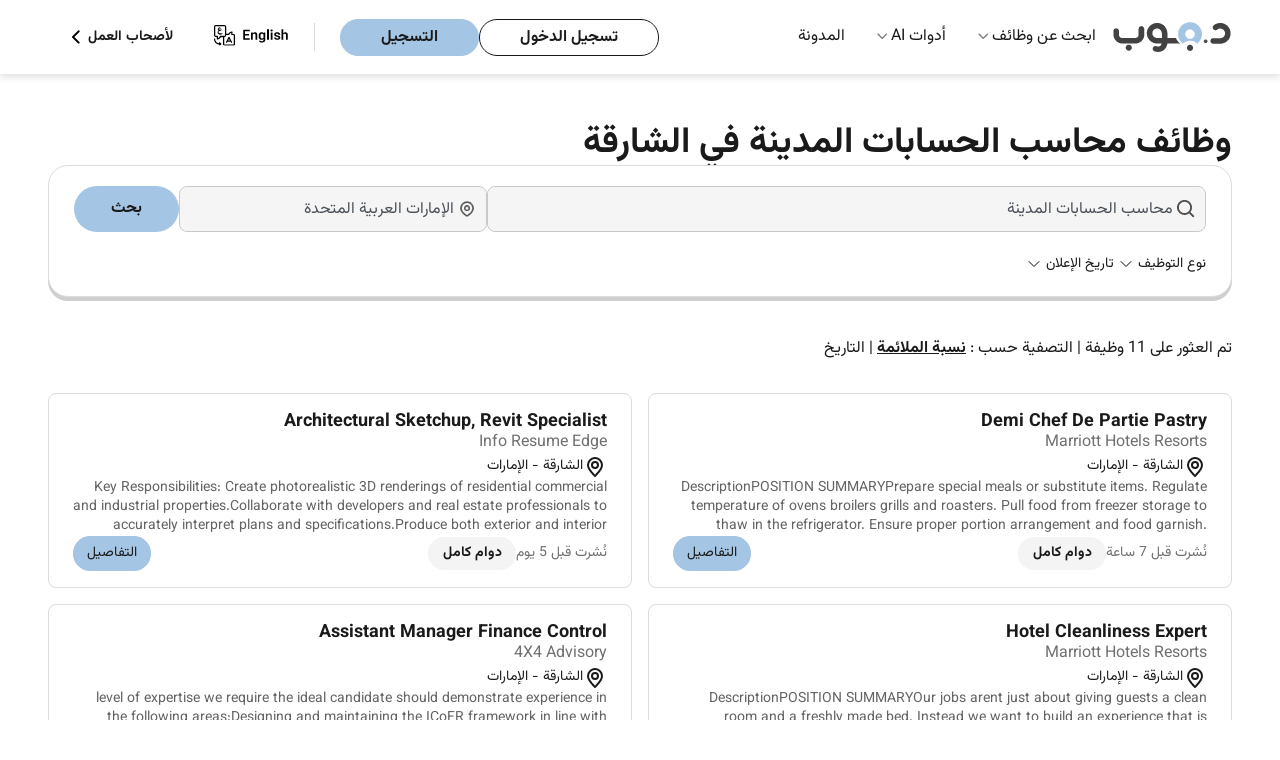

--- FILE ---
content_type: text/html; charset=UTF-8
request_url: https://drjobs.ae/ar/accountant-accounts-receivable-jobs-in-sharjah
body_size: 17046
content:
<!DOCTYPE html>

<html lang="ar-ae">
<head>
    <title>وظائف محاسب الحسابات المدينة في الشارقة - 11+ وظيفة خالية يناير 2026 </title>
    <meta charset="utf-8">
    <meta http-equiv="X-UA-Compatible" content="IE=edge">
    <meta name="description" content="اكتشف 11+ وظيفة محاسب الحسابات المدينة في الشارقة. انشر سيرتك الذاتية مجانًا وابدأ العمل مع أفضل الشركات عبر د.جوب. ابدأ الآن! " />
    
                <link rel="preconnect" href="https://apis.google.com" crossorigin />
        <meta name="viewport" content="width=device-width, initial-scale=1">
    <meta http-equiv="Cache-control" content="public, max-age=3600, s-maxage=86400">
    
            
                        <meta name="robots" content="index, follow">
                
    
    <meta property="og:title" content="وظائف محاسب الحسابات المدينة في الشارقة - 11+ وظيفة خالية يناير 2026 "/>
    
            <meta property="og:image" content="https://drjobs.ae/images/dr-logo-org.png" />
        <meta property="og:description" content="اكتشف 11+ وظيفة محاسب الحسابات المدينة في الشارقة. انشر سيرتك الذاتية مجانًا وابدأ العمل مع أفضل الشركات عبر د.جوب. ابدأ الآن! " />
    <meta property="og:type" content="website" />

    
                        <link rel="canonical" href="https://drjobs.ae/ar/accountant-accounts-receivable-jobs-in-sharjah" />
            <link rel="alternate" hreflang="en-ae" href="https://drjobs.ae/accountant-accounts-receivable-jobs-in-sharjah"/>
                            <link rel="alternate" hreflang="ar-ae" href="https://drjobs.ae/ar/accountant-accounts-receivable-jobs-in-sharjah"/>
                            
        <meta property="og:url" content="https://drjobs.ae/ar/accountant-accounts-receivable-jobs-in-sharjah" />
        
                <meta name="referrer" content="always">
    <meta name="referrer" content="unsafe-url" />

    
    <meta name="csrf-token" content="uAPmCYFYiqwLVAxb154b9rnkeLY213Y5NF6HYJHD">
    
            <!-- web master  -->
                    <!-- web master  -->
            <meta name="google-site-verification" content="mjJ_nJPq_Jo7quh_fQlVMorViL8N7iYqbUaH_hJ3B8U" />
            <meta name="google-site-verification" content="uQrzXvFlHjb3u5Q4GRb9d23FyVU-xM4invbIjITmPzI" />
            <meta name="msvalidate.01" content="BE5F1500E0CC7B0DF861FB895CC65A08" />
            <meta name="msvalidate.01" content="E210C21A8AD0F065F6650C81946E5F31" />
            <meta name="yandex-verification" content="efea218b4f7caca6" />
            
            <style>
            @font-face {
                font-family: "Vazirmatn";
                font-style: normal;
                font-weight: 400; /* Regular */
                src: url('https://drjobs.ae/fonts/vazirmatn/Vazirmatn-Regular.woff2') format('woff2');
                font-display: swap;
            }

            @font-face {
                font-family: "Vazirmatn";
                font-style: normal;
                font-weight: 700; /* Bold */
                src: url('https://drjobs.ae/fonts/vazirmatn/Vazirmatn-Bold.woff2') format('woff2');
                font-display: swap;
            }

            body {
                font-family: "Vazirmatn", sans-serif;
                direction: rtl;
            }
        </style>
    
    
    <style>
    :root{--text-color:#1a1a1a;--button-bg:#a5c5e5;--button-border:#a5c5e5;--bg:#fff;--footer-bg:#eef6ff;--muted:#d9d9d9}body,html{background-color:var(--bg);color:var(--text-color);margin:0;padding:0;-webkit-font-smoothing:antialiased;-moz-osx-font-smoothing:grayscale;-webkit-text-size-adjust:100%;-ms-text-size-adjust:100%;line-height:1.5;height: 100%;}*,:after,:before{box-sizing:border-box;outline:0}body{color:var(--text-color);font-size:1rem;font-weight:400;line-height:1.5;display:flex;flex-direction:column}h1{font-size:2.875rem}h2{font-size:2.25rem}a{text-decoration:none}a:-webkit-any-link{color:#1a1a1a}.layout-container{margin:0 auto;max-width:1700px}.navbar{margin:auto;max-width:1700px}body,button,html,input{margin:0;padding:0}.header{background-color:#fff;padding:0 3rem;position:sticky;top:0}.header,.nav-dropdown-menu,.nested-dropdown{box-shadow:0 4px 6px rgba(0,0,0,.1);z-index:1000}.nav-dropdown-menu,.nested-dropdown{background:#fff;list-style:none;position:absolute;visibility:hidden}.logo{height:auto;width:120px}.navbar{align-items:center;display:flex;justify-content:space-between;padding:0!important}.logo-listItems-wrapper{align-items:center;display:flex;gap:3.5rem}.nav-links{display:flex;margin:0;padding:0}.nav-links li{list-style:none;position:relative}.navbar ul.nav-links>li{padding:25px 16px}.nav-links li a{color:#1a1a1a;font-size:1rem;font-weight:400;text-decoration:none}.nav-dropdown-menu{display:none;left:0;margin:0;padding:1rem 0;top:74px;width:16rem}.nested-dropdown{display:flex;flex-direction:column;gap:1rem;left:100%;margin:0;min-height:100%;opacity:0;padding:1rem .5rem;top:0;width:18rem}.dropDown-items,.menu-dropdown-list li{padding:.5rem 1rem}.btns-wrapper,.dropDown-items{align-items:center;display:flex}.nav-dropdown-menu li,.nested-dropdown li{white-space:nowrap}.nav-dropdown-menu li a,.nested-dropdown li a{color:#1a1a1a;display:block;font-size:1rem;font-weight:400;overflow:hidden;text-overflow:ellipsis;white-space:nowrap}.dropDown-items{justify-content:space-between}.menu-root .nav-dropdown-menu li{position:unset}.right-icon{color:#888}.right-icon img{width:1.2rem}.btns-wrapper .rhs{margin-right:25px}.account-btns,.user-type li{align-items:center;display:flex}.account-btns{gap:.8rem}.account-btns a{border-radius:3.125rem;line-height:19px;padding:.5rem 2.5rem}.login-btn,.register-btn{border:1px solid #a5c5e5;font-size:1rem;font-weight:700}.login-btn{background-color:transparent;border:1px solid #1a1a1a;color:#1a1a1a}.register-btn{background-color:#a5c5e5;color:#1a1a1a}.user-type li{gap:8px;list-style:none}.user-type li,.user-type li a{font-size:14px;font-weight:700}.user-type li a{color:#1a1a1a;margin:0}.hamBurger{display:none;height:24px;width:24px}.mobile-menu{background-color:#fff;box-shadow:-1px 6px 13px 0 #c2c2c2;height:100vh;overflow-y:scroll;padding:1.25rem 0;position:fixed;right:-100%;top:0;width:100%;z-index:1000}.logo-closeBtn-wrapper{align-items:center;display:flex;justify-content:space-between;padding:0 1.25rem}.nav-items-container{margin-top:30px}.nav-items{display:flex;flex-direction:column;gap:20px;padding:0}.mobile-menu .list-item{font-size:.87rem;list-style:none;padding:.5rem 1.25rem;position:relative}.mobile-menu .list-item:after{border-bottom:1px solid #d9d9d9;bottom:0;content:"";left:1.25rem;position:absolute;right:1.25rem}.mobile-menu-accordion-header,.nested-accordion-header{align-items:center;display:flex;justify-content:space-between}.mobile-menu-accordion-content{background-color:#fff;display:none}.mobile-menu-accordion-content ul{display:flex;flex-direction:column;gap:1.25rem;list-style:none;margin:1.5rem 0;padding:0 1.5rem}.nav-items li a{color:#424242;font-size:1rem;font-weight:400;text-decoration:none}.account-btns-container{display:flex;flex-direction:column;gap:10px;margin-bottom:2rem;margin-top:4.5rem;padding:0 1.25rem}.account-btns-container a{border-radius:50px;padding:8px 40px;text-align:center}.mobile-login-btn,.mobile-register-btn{font-weight:700}.mobile-login-btn{background-color:transparent;border:1px solid #1a1a1a;color:#1a1a1a}.mobile-register-btn{background-color:#a5c5e5;border:1px solid #a5c5e5;color:#1a1a1a}.flex-divider-vertical{border-left:1px solid #d9d9d9;height:28px}.default-lr-button{background:#a5c5e5;border:1px solid #a5c5e5;border-radius:8px}.default-lr-button,.white-lr-button{color:#1a1a1a;display:block;font-size:1rem;font-weight:700;padding:10px 22px;width:fit-content}.white-lr-button{background:#fff;border:1px solid #ddd;border-radius:8px}@media  screen and (min-width:995px){.mobile-menu{display:none}}@media (min-width:995px) and (max-width:1064px){.navbar ul.nav-links>li{padding:25px 10px}}@media  screen and (max-width:1190px){.logo-listItems-wrapper{gap:36px}.nav-links{gap:17px}.btns-wrapper .nav-links{gap:0}.nav-links li a,.user-type li{font-size:12px}.account-btns a{padding:5px 10px}}@media (max-width:768px){body{font-size:15px}}@media  screen and (max-width:576px){body{font-size:14px}h1{font-size:2rem}h2{font-size:1.75rem}.account-btns a{font-size:14px}}@media  screen and (min-width:576px) and (max-width:768px) and (orientation:portrait){h1{font-size:2.25rem}h2{font-size:1.875rem}.header{padding-bottom:10px;padding-top:10px}}@media  screen and (min-width:769px) and (max-width:820px) and (orientation:portrait){h1{font-size:2.5rem}h2{font-size:2rem}}@media  screen and (min-width:821px) and (max-width:834px) and (orientation:portrait){h1{font-size:2.625rem}h2{font-size:2.125rem}}@media  screen and (min-width:835px) and (max-width:1024px) and (orientation:portrait){h1{font-size:2.75rem}h2{font-size:2.1875rem}}@media  screen and (max-width:995px){.hamBurger{display:block}.login-btn,.nav-links,.user-type{display:none}.account-btns a{padding:8px 1.25rem}}@media (max-width:768px){.logo img{height:36px;width:80px}.flex-divider-vertical{display:none}.account-btns a{line-height:14px}}@media  screen and (max-width:650px){.header{padding:.6rem 1rem}}
</style>
    
        <style>
    [ng-cloak]{display:none!important}a{text-decoration:none!important}ul{list-style:none}#mainController h1,#mainController h2,#mainController h4,#mainController p{margin:0}.keyword-search-msg{color:#f04141;display:none;font-size:12px;position:relative}.jobs-page-hero-section{padding:0 3rem;position:relative;width:100%}.title-of-jobs-page-wrapper{gap:1rem;margin:auto;max-width:1700px;padding-top:3rem}.hero-title-section,.title-of-jobs-page-wrapper{display:flex;flex-direction:column;height:100%;justify-content:center}.hero-title-section{gap:3rem}.jobs-container-wrapper{padding:0 3rem;position:relative;width:100%}.find-jobs-container-jobs-page{background-color:#fff;border:1px solid #ddd;border-radius:20px;box-shadow:0 4px 0 0 #cfcfcf;margin:0 auto 40px;max-width:1700px;padding:20px 25px;position:relative;width:100%;z-index:10}.twoHeadings{display:block}.twoHeadings h1{color:#1a1a1a;display:inline;font-size:2.25rem;font-weight:bold;margin:0 .6rem 0 0;vertical-align:middle}.company-logo{border-radius:4px;height:auto;width:100%}.jobs-page-bg-color-holder-container{padding:0 3rem;position:relative;width:100%}.total-results{display:flex;flex-direction:column;gap:2rem;margin:0 auto;max-width:1700px;position:relative;width:100%}.total-results p{color:#1a1a1a;font-weight:400}.jobs-to-apply-container{margin:0 auto;max-width:1700px;position:relative;width:100%}.left-and-right-side-wrapper{align-items:flex-start;display:flex;gap:1.5rem;margin-bottom:2rem;padding-top:2rem}.left-side-jobs-list{display:grid;flex-basis:100%;gap:1rem;grid-template-columns:repeat(2,1fr)}.left-side-jobs-list .job-card{width:100%}.right-side-job-description{background:#fff;border:1px solid #ddd;border-radius:1rem;display:none;flex-basis:70%;position:relative}.job-desc-attr{display:-webkit-box;-webkit-box-orient:vertical;-webkit-line-clamp:3;line-height:1.4;margin:0;max-height:4.2em;overflow:hidden;overflow-wrap:anywhere;text-overflow:ellipsis;word-break:break-word}.dropdown-list{background:#fff;box-shadow:0 4px 6px rgba(0,0,0,.1);display:none;left:0;max-height:400px;max-width:250px;overflow-y:auto;padding:0;position:absolute;top:100%;width:max-content;z-index:10}.dropdown-list-item{color:#1a1a1a;padding:8px 12px}.card-item{background:#fff;border:1px solid #ddd;border-radius:.5rem;display:flex;flex-direction:column;gap:.8rem;padding:1rem 1.5rem;width:100%}.card-item>:nth-child(2){margin-top:-.3rem}.card-img-title-wrapper{align-items:center;display:flex;gap:.8rem;justify-content:space-between}.card-title-wrapper{display:flex;flex-direction:column}.card-item.job-card .job-name{display:-webkit-box;font-size:1.125rem;font-weight:bold;margin:0;-webkit-line-clamp:2;-webkit-box-orient:vertical;line-height:1.4;max-height:2.8em;overflow:hidden;text-overflow:ellipsis;word-break:break-word}.card-item.job-card .job-name a{color:#1a1a1a}.card-title-wrapper .company-name{color:#707070;font-size:16px}.card-description-wrapper{align-items:center;display:flex;flex-wrap:wrap;gap:.7rem}.location{align-items:center;display:flex;flex:0 1 auto}.location{gap:.1rem;padding:0}.location span{color:#1a1a1a;font-size:.875rem}.card-btns-wrapper{justify-content:space-between}.card-btns-wrapper,.left-group{align-items:center;display:flex;flex-wrap:wrap}.left-group{gap:.75rem}.full-onsite-btn{align-items:center;display:flex;gap:.3rem}.full-onsite-btn span{border-radius:1rem;color:#1a1a1a;font-size:.875rem;font-weight:bold;padding:.375rem 1.1rem}.full-time{background:#f4f4f4}.details-btn{align-items:center;background-color:#a5c5e5;border:1px solid #a5c5e5;border-radius:1.5rem;color:#1a1a1a;display:flex;font-size:.875rem;padding:.5rem .95rem}.has-dropdown{position:relative}.find-jobs{display:flex;gap:8px;justify-content:center}.search-job-name{flex-basis:70%}.job-address{flex-basis:30%}.job-address,.search-job-name{align-items:center;background-color:#f5f5f5;border:1px solid #c9c9c9;border-radius:8px;display:flex;gap:.5rem;height:2.9rem;position:relative}.job-address input,.search-job-name input{background-color:#f5f5f5;border:0;border-radius:8px;height:100%;outline:0;padding-left:2rem;width:100%}.find-jobs button{background-color:#a5c5e5;border:0;border-radius:2rem;color:#1a1a1a;flex-basis:10%;font-weight:bold;padding:8px 14px;text-align:center}.job-address img,.search-job-name img{left:10px;position:absolute;top:50%;transform:translateY(-50%);width:1.135rem}.job-address img,.search-job-name img{width:1.135rem}.selection-items{gap:1rem;justify-content:space-between;margin-top:20px}.left-selection-items,.selection-items{align-items:center;display:flex;flex-wrap:wrap}.left-selection-items{gap:21px;margin:0;padding:0}.left-selection-items li{align-items:center;display:flex;font-size:14px;gap:.1rem;list-style:none}.sort_links .active{color:#1a1a1a;font-weight:bold;text-decoration:underline}.loader-overlay{align-items:center;background:hsla(0,0%,100%,.6);display:flex;height:100%;justify-content:center;left:0;position:fixed;top:0;width:100%;z-index:9999}.loader{animation:spin 1s linear infinite;border:5px solid #f3f3f3;border-radius:50%;border-top-color:#a5c5e5;height:50px;width:50px}@keyframes  spin{0%{transform:rotate(0)}to{transform:rotate(1turn)}}.form-check-input{margin:0;position:relative}.d-flex{display:-ms-flexbox!important;display:flex!important}.flex-container-block{display:flex;flex-direction:column;width:100%}.flex-row{display:flex;flex-wrap:wrap;width:100%}.flex-col-four{box-sizing:border-box;flex:0 0 33.3333%;max-width:33.3333%}.flex-col-six{box-sizing:border-box;flex:0 0 50%;max-width:50%}.flex-col-two{box-sizing:border-box;flex:0 0 16.6666%;max-width:16.6666%}.d-flex{display:flex}.align-items-end{align-items:flex-end!important}.justify-content-end{justify-content:flex-end!important}.align-self-end{align-self:flex-end!important}.card-body.faq_body,.card-body.faq_body p{color:#1a1a1a;font-size:14px;line-height:21px;padding:0}.card-body.faq_body p{margin-bottom:1rem!important}.collapse:not(.show){display:none}p{margin-top:0}.load_more_btn{display:none}.company-logo-img{align-items:center;display:flex;justify-content:center;width:60px}.posted-date{color:#707070;font-size:.875rem}.filter-clearAll{color:#e50606 !important;font-weight:bold;margin-left:auto}@media  screen and (max-width:1080px){.find-jobs button{padding:9px 0}.job-address,.search-job-name{padding:6px 9px}}@media  screen and (max-width:995px){.find-jobs{flex-direction:column}}@media  screen and (max-width:1300px){.job-name{font-size:1.1rem;font-weight:bold;margin:0}.full-onsite-btn span{padding:.375rem .9rem}.details-btn{padding:.4rem .8rem}}@media  screen and (max-width:1100px){.job-name{font-size:.9rem;font-weight:bold;margin:0}.company-name{color:#555}.full-onsite-btn span{padding:.275rem .7rem}.details-btn{padding:.3rem .7rem}}@media  screen and (max-width:995px){.jobs-container-wrapper,.jobs-page-bg-color-holder-container,.jobs-page-hero-section,.total-results{padding:0 1rem}.card-item{padding:1rem}.title-of-jobs-page-wrapper{gap:3rem}}@media  screen and (max-width:860px){.left-side-jobs-list{flex-basis:100%}.company-name,.job-name{font-size:.9rem}.full-onsite-btn span{padding:.375rem 1rem}.details-btn{padding:.6rem 1rem}}@media  screen and (min-width:769px) and (max-width:820px) and (orientation:portrait){.card-btns-wrapper{flex-wrap:wrap;gap:.5rem}}@media (max-width:768px){.card-btns-wrapper{flex-wrap:wrap;gap:.5rem}.details-btn{flex-shrink:0}}
</style>


    <script src="/cdn-cgi/scripts/7d0fa10a/cloudflare-static/rocket-loader.min.js" data-cf-settings="1c134b20784a201c4389c0df-|49"></script><link rel="preload" href="https://drjobs.ae/assets/css/header-footer-menu.css?v=2025-10-30-1111" as="style" onload="this.onload=null;this.rel='stylesheet'">
    <noscript>
    <link rel="stylesheet" href="https://drjobs.ae/assets/css/header-footer-menu.css?v=2025-10-30-1111">
    </noscript>

    

        <!-- Boostrap Style CSS -->
            <script src="/cdn-cgi/scripts/7d0fa10a/cloudflare-static/rocket-loader.min.js" data-cf-settings="1c134b20784a201c4389c0df-|49"></script><link rel="preload" href="https://drjobs.ae/assets/css/bootstrap.min.css?v=10" as="style" onload="this.rel='stylesheet'" nonce="X7swwwrsNfXghTzmmyU9MU15Ii0K5PQ7" />
    
    <!-- Common Style -->
            <script src="/cdn-cgi/scripts/7d0fa10a/cloudflare-static/rocket-loader.min.js" data-cf-settings="1c134b20784a201c4389c0df-|49"></script><link rel="preload" href="https://drjobs.ae/assets/css/style.css?v=2025-10-10-1111"
            as="style" onload="this.rel = 'stylesheet'" nonce="X7swwwrsNfXghTzmmyU9MU15Ii0K5PQ7">
        <!-- Roboto Font CSS -->
    
    <!-- Yield Styles -->
        
            
        <script src="/cdn-cgi/scripts/7d0fa10a/cloudflare-static/rocket-loader.min.js" data-cf-settings="1c134b20784a201c4389c0df-|49"></script><link rel="preload" href="https://drjobs.ae/assets/css/job-listing-v1.css?v=2025-11-03-1122" as="style" onload="this.rel='stylesheet'">
        <noscript>
        <link rel="stylesheet" href="https://drjobs.ae/assets/css/job-listing-v1.css?v=2025-11-03-1122">
        </noscript>
        <script src="/cdn-cgi/scripts/7d0fa10a/cloudflare-static/rocket-loader.min.js" data-cf-settings="1c134b20784a201c4389c0df-|49"></script><link rel="preload" href="https://drjobs.ae/assets/css/notfoundbox.css?v=2025-10-10-1111" as="style" onload="this.rel = 'stylesheet'" nonce="X7swwwrsNfXghTzmmyU9MU15Ii0K5PQ7">
    
    
    <!-- Common Arabic Style -->
            <!-- Arabic CSS -->
                    <script src="/cdn-cgi/scripts/7d0fa10a/cloudflare-static/rocket-loader.min.js" data-cf-settings="1c134b20784a201c4389c0df-|49"></script><link rel="preload" href="https://drjobs.ae/assets/css/arstyle.css?v=2025-10-10-1111" as="style" onload="this.rel = 'stylesheet'" nonce="X7swwwrsNfXghTzmmyU9MU15Ii0K5PQ7">
                    
    <!-- Flag Icon CSS -->
                <script src="/cdn-cgi/scripts/7d0fa10a/cloudflare-static/rocket-loader.min.js" data-cf-settings="1c134b20784a201c4389c0df-|49"></script><link rel="preload"
            href="https://drjobs.ae/assets/css/flag-icon.min.css?v=2025-10-10-1111"
            as="style" onload="this.rel='stylesheet'" nonce="X7swwwrsNfXghTzmmyU9MU15Ii0K5PQ7" />
                <!-- DU Guideline changes according to jird id - PSDJ-305 -->
    <!-- Angular CSS -->
    
    <!-- Select PlugIn CSS -->

            <script src="/cdn-cgi/scripts/7d0fa10a/cloudflare-static/rocket-loader.min.js" data-cf-settings="1c134b20784a201c4389c0df-|49"></script><link rel="preload" href="https://drjobs.ae/css/select.min.css" as="style" onload="this.rel='stylesheet'" nonce="X7swwwrsNfXghTzmmyU9MU15Ii0K5PQ7">
    
    
       
    <!-- Search PlugIn CSS -->
    <script src="/cdn-cgi/scripts/7d0fa10a/cloudflare-static/rocket-loader.min.js" data-cf-settings="1c134b20784a201c4389c0df-|49"></script><link rel="preload" href="https://drjobs.ae/assets/css/searchlib.css" as="style" onload="this.onload=null;this.rel='stylesheet'" nonce="X7swwwrsNfXghTzmmyU9MU15Ii0K5PQ7">
    <noscript><link rel="stylesheet" href="https://drjobs.ae/assets/css/searchlib.css" nonce="X7swwwrsNfXghTzmmyU9MU15Ii0K5PQ7"></noscript>
        <!-- Font Awesome -->
        <!-- Alert Library CSS -->
    
    <!-- Toast Library CSS -->
    <script src="/cdn-cgi/scripts/7d0fa10a/cloudflare-static/rocket-loader.min.js" data-cf-settings="1c134b20784a201c4389c0df-|49"></script><link rel="preload" href="https://drjobs.ae/assets/css/toastify/toastify.css?v=2025-10-10-1111" as="style" onload="this.rel='stylesheet'">
    <noscript><link rel="stylesheet" href="https://drjobs.ae/assets/css/toastify/toastify.css?v=2025-10-10-1111"></noscript>


    

    
        
    <!-- Tpay Script -->
    
    <!-- Schema Implementation -->
            <script type="application/ld+json"> {
            "@context" : "https://schema.org/",
            "@type" : "Organization",
            "name" : "Drjob",
                        "alternateName" : "Drjobs.ae",
                        "url": "https://drjobs.ae/ar/accountant-accounts-receivable-jobs-in-sharjah",
            "logo" : "https://drjobs.ae/assets/image/logo.svg",
            "sameAs": [
                "https://www.facebook.com/DrJobpro",
                "https://twitter.com/drjobpro",
                "https://www.instagram.com/drjobpro/",
                "https://www.youtube.com/channel/UCIg5Qv7O5Vy394gganQiB3A",
                "https://www.linkedin.com/company/drjob/"
            ]
        }
        </script>

        
        
                    <script type="application/ld+json">
            {
    "@context": "https://schema.org",
    "@type": "WebPage",
    "name": "وظائف محاسب الحسابات المدينة في الشارقة - 11+ وظيفة خالية يناير 2026 ",
    "url": "https://drjobs.ae/ar/accountant-accounts-receivable-jobs-in-sharjah",
    "description": "اكتشف 11+ وظيفة محاسب الحسابات المدينة في الشارقة. انشر سيرتك الذاتية مجانًا وابدأ العمل مع أفضل الشركات عبر د.جوب. ابدأ الآن! ",
    "isPartOf": {
        "@type": "WebSite",
        "name": "Dr.Job",
        "url": "https://drjobs.ae/"
    }
}
            </script>
            
                                        
                            
                                                                                                <script type="application/ld+json">
    {
        "@context": "https://schema.org",
        "@type": "BreadcrumbList",
        "itemListElement": [
            {
                "@type": "ListItem",
                "position": 1,
                "name": " الصفحة الرئيسية  ",
                "item": "https://drjobs.ae/ar"
            }
                        ,{
                "@type": "ListItem",
                "position": 2,
                "name": " وظائف في الإمارات"
                                    ,"item": "https://drjobs.ae/ar/jobs"
                            }
                                    ,{
                "@type": "ListItem",
                "position": 3,
                "name": " وظائف فيالشارقة"
                                    ,"item": "https://drjobs.ae/ar/jobs-in-sharjah"
                            }
                                    ,{
                "@type": "ListItem",
                "position": 4,
                "name": "وظائف محاسب الحسابات المدينة في الشارقة"
                            }
                                ]
    }
</script>
                                <script type="application/ld+json">
            {
            "@context": "https://schema.org",
            "@type": "ItemList",
            "itemListElement": [
                                {
                    "@type": "ListItem",
                    "position": 1,
                    "url":"https://drjobs.ae/ar/job/view/MKHIMSGT013VATV"
                },
                                {
                    "@type": "ListItem",
                    "position": 2,
                    "url":"https://drjobs.ae/ar/job/view/MKADFJ84012FZL2"
                },
                                {
                    "@type": "ListItem",
                    "position": 3,
                    "url":"https://drjobs.ae/ar/job/view/MJQDA8ID01H88F4"
                },
                                {
                    "@type": "ListItem",
                    "position": 4,
                    "url":"https://drjobs.ae/ar/job/view/MJON3UGF014PBH9"
                },
                                {
                    "@type": "ListItem",
                    "position": 5,
                    "url":"https://drjobs.ae/ar/job/view/MJNIEDZZ01GWJ7R"
                },
                                {
                    "@type": "ListItem",
                    "position": 6,
                    "url":"https://drjobs.ae/ar/job/view/MJ3I3J2E01UA3MV"
                },
                                {
                    "@type": "ListItem",
                    "position": 7,
                    "url":"https://drjobs.ae/ar/job/view/MJ1BWNNL01XP3LH"
                },
                                {
                    "@type": "ListItem",
                    "position": 8,
                    "url":"https://drjobs.ae/ar/job/view/MII2GG1301GVR9H"
                },
                                {
                    "@type": "ListItem",
                    "position": 9,
                    "url":"https://drjobs.ae/ar/job/view/MIAX9A4S01WWFKC"
                },
                                {
                    "@type": "ListItem",
                    "position": 10,
                    "url":"https://drjobs.ae/ar/job/view/MHFYPQDR017GCPX"
                },
                                {
                    "@type": "ListItem",
                    "position": 11,
                    "url":"https://drjobs.ae/ar/job/view/MGYCABG001HM5HH"
                }
                            ]
            }
        </script>
        
    
    
        

    

            <!-- Google Tag Manager -->
        <script nonce="X7swwwrsNfXghTzmmyU9MU15Ii0K5PQ7" type="1c134b20784a201c4389c0df-text/javascript">
        (function(w, d, s, l, i) {
            w[l] = w[l] || [];
            w[l].push({
                'gtm.start': new Date().getTime(),
                event: 'gtm.js'
            });
            var f = d.getElementsByTagName(s)[0],
                j = d.createElement(s),
                dl = l != 'dataLayer' ? '&l=' + l : '';
            j.async = true;
            j.src =
                'https://www.googletagmanager.com/gtm.js?id=' + i + dl;
            f.parentNode.insertBefore(j, f);
        })(window, document, 'script', 'dataLayer', 'GTM-MWQVMSH');
        </script>
        <!-- End Google Tag Manager -->

        <!-- Google Ads tracking -->
        
        <!-- End Google Ads tracking -->
    

    </head>

<body ng-app="myApp" class="lang_ar ">
            <!-- Google Tag Manager (noscript) -->
        <noscript>
            <iframe src="https://www.googletagmanager.com/ns.html?id=GTM-MWQVMSH" height="0" width="0" style="display:none;visibility:hidden"></iframe>
        </noscript>
    
    
    <input type="hidden" name="csrf-token" value="uAPmCYFYiqwLVAxb154b9rnkeLY213Y5NF6HYJHD">
    <input type="hidden" name="current-url" value="https://drjobs.ae/ar/accountant-accounts-receivable-jobs-in-sharjah">
    <input type="hidden" name="locale-value" value="ar" id="lang">
    <input type="hidden" name="api-url" value="https://drjobs.ae/v1/api/">
    <input type="hidden" name="app-url" value="https://drjobs.ae">
    <input type="hidden" name="app-version" value="">
    <input type="hidden" name="pusher_app_key" value="406877d43704673348f2">
    <input type="hidden" name="ae-url" value="https://drjobs.ae/">
    <input type="hidden" name="pro-url" value="https://www.drjobpro.com/">
    <input type="hidden" name="global-countryslug" value="uae">
    <input type="hidden" name="route-name" value="jobsByKeywordLocation">
    
    <div id="app" ng-controller="commonCtrl">
        <div id="app1" >
            <div id="searchSuggestion"></div>
            
            <div id="detectDevice" attr=""></div>
            
<!-- Header-Navbar-Section -->
<header class="header ">
    
    <nav class="navbar">
        <div class="logo-listItems-wrapper">
            <div class="logo">
                                <a href="https://drjobs.ae/ar">
                    <img src="https://drjobs.ae/assets/image/menu/logo-drjob-arabic.svg" width="120" height="54" alt="Drjobs.ae" fetchpriority="high"/>
                </a>
            </div>
            <ul class="nav-links">

                                <li class="menu-dropdown menu-root ">
                    <a  href="#" >ابحث عن وظائف</a>
                                            <span class="down-icon">
                            <img src="https://drjobs.ae/assets/image/svg/icons/down-icon.svg" width="10" height="10" alt="Dropdown arrow icon" />
                        </span>
                                                    <ul class="nav-dropdown-menu">
    
            <li>
            <span class="dropDown-items">
                <a href="https://drjobs.ae/ar/jobs-by-location" id="drop-down-city" title="وظائف حسب المدينة ">وظائف حسب المدينة </a>
                <span class="right-icon">
                    <img src="https://drjobs.ae/assets/image/svg/icons/right-icon.svg" alt="right icon" />
                </span>
            </span>
            <ul class="nested-dropdown">
                                                                            <li>
                        <a title="وظائف في دبي" href="https://drjobs.ae/ar/jobs-in-dubai">وظائف في دبي</a>
                    </li>
                                                                                                <li>
                        <a title="وظائف في أبوظبي" href="https://drjobs.ae/ar/jobs-in-abu-dhabi">وظائف في أبوظبي</a>
                    </li>
                                                                                                <li>
                        <a title="وظائف في الشارقة" href="https://drjobs.ae/ar/jobs-in-sharjah">وظائف في الشارقة</a>
                    </li>
                                                                                                <li>
                        <a title="وظائف في رأس الخيمة" href="https://drjobs.ae/ar/jobs-in-ras-al-khaimah">وظائف في رأس الخيمة</a>
                    </li>
                                                                                                <li>
                        <a title="وظائف في العين" href="https://drjobs.ae/ar/jobs-in-al-ain">وظائف في العين</a>
                    </li>
                                                                                                <li>
                        <a title="وظائف في عجمان" href="https://drjobs.ae/ar/jobs-in-ajman">وظائف في عجمان</a>
                    </li>
                                                                                                <li>
                        <a title="وظائف في الفجيرة" href="https://drjobs.ae/ar/jobs-in-fujairah">وظائف في الفجيرة</a>
                    </li>
                                                    <li><a title="عرض جميع الوظائف" href="https://drjobs.ae/ar/jobs-by-location">عرض جميع الوظائف</a></li>
            </ul>
        </li>
        
            <li>
            <span class="dropDown-items">
                    
                <a href="https://drjobs.ae/ar/companies-in-uae" title="وظائف حسب الشركة">وظائف حسب الشركة</a>
                <span class="right-icon">
                    <img src="https://drjobs.ae/assets/image/svg/icons/right-icon.svg" alt="right icon" />
                </span>
            </span>
            <ul class="nested-dropdown">
                                    
                    <li>
                        <a title="وظائف Marriott Hotels Resorts /JW Marriott في الشارقة" href="https://drjobs.ae/ar/marriott-hotels-resorts--jw-marriott-careers-cid-i127612">
                            وظائف Marriott Hotels Resorts /JW Marriott في الشارقة
                        </a>
                    </li>
                                    
                    <li>
                        <a title="وظائف AccorHotel في الشارقة" href="https://drjobs.ae/ar/accorhotel-careers-cid-i124066">
                            وظائف AccorHotel في الشارقة
                        </a>
                    </li>
                                    
                    <li>
                        <a title="وظائف Marriott Hotels Resorts في الشارقة" href="https://drjobs.ae/ar/marriott-hotels-resorts-careers-cid-i1234858">
                            وظائف Marriott Hotels Resorts في الشارقة
                        </a>
                    </li>
                                    
                    <li>
                        <a title="وظائف Marriott Hotels &amp; Resorts في الشارقة" href="https://drjobs.ae/ar/marriott-hotels-resorts-careers-cid-i1103572">
                            وظائف Marriott Hotels &amp; Resorts في الشارقة
                        </a>
                    </li>
                                    
                    <li>
                        <a title="وظائف AECOM في الشارقة" href="https://drjobs.ae/ar/aecom-careers-cid-i190043">
                            وظائف AECOM في الشارقة
                        </a>
                    </li>
                                    
                    <li>
                        <a title="وظائف Egis Group في الشارقة" href="https://drjobs.ae/ar/egis-group-careers-cid-i190118">
                            وظائف Egis Group في الشارقة
                        </a>
                    </li>
                                    
                    <li>
                        <a title="وظائف Minor International في الشارقة" href="https://drjobs.ae/ar/minor-international-careers-cid-i190125">
                            وظائف Minor International في الشارقة
                        </a>
                    </li>
                                                        
                    <li><a title="عرض جميع الوظائف" href="https://drjobs.ae/ar/companies-in-sharjah">عرض جميع الوظائف</a></li>
                            </ul>
        </li>
        
    
    
    
    
    
    
    
    
            <li>
            <span class="dropDown-items">
                <a href="#" id="drop-down-job-type"> نوع الوظيفة </a>
                <span class="right-icon">
                    <img src="https://drjobs.ae/assets/image/svg/icons/right-icon.svg" alt="right icon" />
                </span>
            </span>
            <ul class="nested-dropdown">
                                                        <li><a title="وظائف Walk In Interview في الشارقة" href="https://drjobs.ae/ar/walk-in-interview-jobs-in-sharjah">وظائف Walk In Interview في الشارقة</a></li>
                                                        <li><a title="وظائف دوام جزئي في الشارقة" href="https://drjobs.ae/ar/part-time-jobs-in-sharjah">وظائف دوام جزئي في الشارقة</a></li>
                                                        <li><a title="وظائف العمل من المنزل في الشارقة" href="https://drjobs.ae/ar/work-from-home-jobs-in-sharjah">وظائف العمل من المنزل في الشارقة</a></li>
                                                        <li><a title="وظائف عن بعد في الشارقة" href="https://drjobs.ae/ar/remote-jobs-in-sharjah">وظائف عن بعد في الشارقة</a></li>
                            </ul>
        </li>
    
    
    <li>
        <span class="dropDown-items">
                        <a href="https://drjobs.ae/ar/remote-jobs" id="drop-down-international-location">العمل عن بُعد</a>
        </span>
    </li>

    </ul>
                                                            </li>
                
                
                
                                                <li class="menu-dropdown ">
                    <a href="#">أدوات AI</a>
                    <span class="down-icon">
                        <img src="https://drjobs.ae/assets/image/svg/icons/down-icon.svg" width="10" height="10" alt="Dropdown arrow icon" />
                    </span>
                    
                    <ul class="nav-dropdown-menu menu-dropdown-list">
                        <li>
                            <a  href="https://drjobs.ae/ar/ai-tools/auto-apply"  title="Use AutoApply to automatically apply to jobs">التقديم التلقائي</a>
                        </li>
                        <li>
                            <a  href="https://drjobs.ae/ar/ai-tools/ai-resume-builder"  title="Build your resume with AI Resume Builder">انشاء السيرة الذاتية بال AI</a>
                        </li>    
                        <li>
                            <a  href="https://drjobs.ae/ar/ai-tools/ai-job-interview"  title="Prepare for interviews with AI Job Interview">مقابلات العمل AI</a>
                        </li>
                        <li>
                            <a  href="https://drjobs.ae/ar/ai-tools/ai-cover-letter"  title="Write a cover letter with AI Cover Letter">الخطاب التعريفي بال AI</a>
                        </li>
                        <li>
                            <a  href="https://drjobs.ae/ar/ai-tools/ai-salary-checker"  title="Check salaries with AI Salary Checker">التحقق من الراتب بال AI</a>
                        </li>
                        <li>
                            <a  href="https://drjobs.ae/ar/ai-tools/ai-resignation"  title="Create resignation letters with AI Resignation Letter">خطاب الاستقالة بال AI</a>
                        </li>
                    </ul>
                </li>
                                                    <li class="">
                        <a href="https://drjobs.ae/ar/blog">المدونة</a>
                    </li>    
                            </ul>
        </div>
        <div class="btns-wrapper">
                            <div class="account-btns rhs">
                    <a class="login-btn"  href="https://drjobs.ae/ar/login"  id="loginClick">تسجيل الدخول</a>
                    <a class="register-btn"  href="https://drjobs.ae/ar/register"  id="registerClick"> التسجيل </a>
                </div>    

                <div class="flex-divider-vertical rhs"></div>

            
                        
                            <div class="arabic-link rhs">
                    <a href="https://drjobs.ae/accountant-accounts-receivable-jobs-in-sharjah">
                        <img id="languageIcon" width="75" src="https://drjobs.ae/assets/image/svg/icons/english-guest.svg" alt="english-guest" />
                    </a>
                </div>
            
                        
            
                            <div class="user-type">
                    <ul class="nav-links">
                        <li>
                                                                                            <a href="https://www.drjobpro.com/ar/employer">لأصحاب العمل</a>
                                                        <img src="https://drjobs.ae/assets/image/svg/icons/for-employee-icon.svg" width="24" height="24" class="right-icon" alt="employee" />
                        </li>
                    </ul>
                </div>
                                    <div class="hamBurger">
                <img src="https://drjobs.ae/assets/image/svg/icons/quill-hamburger-black.svg" width="30" height="30" alt="Menu icon" />
            </div>
        </div>
    </nav>
    <!-- Mobile Menu Navbar items Section -->
    <div class="mobile-menu">
        <div class="logo-closeBtn-wrapper">
                            <div class="logo">
                                        <img  src="https://drjobs.ae/assets/image/menu/logo-drjob-arabic.svg"  alt="Drjobs.ae" fetchpriority="high"/>
                </div>
                        
            <div class="close-btn">
                <span class="close-icon">
                    <img src="https://drjobs.ae/assets/image/svg/icons/close-icon-menu.svg" alt="close-menu" />
                </span>
            </div>
        </div>
        <div class="nav-items-container">
            <ul class="nav-items">
                                <li class="list-item">
                    <!-- Find Jobs Accordion -->
                                            <div class="mobile-menu-accordion-item">
                            <div class="mobile-menu-accordion-header">
                                <a href="#">ابحث عن وظائف</a>
                                <span class="mobile-right-icon">
                                    <img src="https://drjobs.ae/assets/image/svg/icons/mobile-right-icon.svg" alt="right icon" />
                                </span>    
                            </div>
                            <div class="mobile-menu-accordion-content">
                                                                    <ul>      

<!--City Section--->
<li class="accordion-listItem-img-wrapper">
    <div class="nested-accordion-item">
        <div class="nested-accordion-header">
            <a href="https://drjobs.ae/ar/jobs-by-location">وظائف حسب المدينة </a>
        </div>
    </div>
</li>


<li class="accordion-listItem-img-wrapper">
    <div class="nested-accordion-item">
        <div class="nested-accordion-header">
            <a href="https://drjobs.ae/ar/companies-in-uae">وظائف حسب الشركة</a>
        </div>
    </div>
</li>


<li class="accordion-listItem-img-wrapper">
    <div class="nested-accordion-item">
        <div class="nested-accordion-header">
            <a href="https://drjobs.ae/ar/remote-jobs">العمل عن بُعد</a>
        </div>
    </div>
</li>

 <!-- international location section -->
</ul>                                                            </div>
                        </div>
                                    </li>
                
                
                                                    <li class="list-item ">
                        <!-- AI Tools Accordion -->
                        <div class="mobile-menu-accordion-item">
                            <div class="mobile-menu-accordion-header">
                                <a href="#">أدوات AI</a>
                                <span class="mobile-right-icon">
                                    <img src="https://drjobs.ae/assets/image/svg/icons/mobile-right-icon.svg" alt="right icon" />
                                </span>
                            </div>
                            <div class="mobile-menu-accordion-content">
                                <ul>
                                    <li>
                                        <a  href="https://drjobs.ae/ar/ai-tools/auto-apply"  title="Use AutoApply to automatically apply to jobs">التقديم التلقائي</a>
                                    </li>
                                    <li>
                                        <a  href="https://drjobs.ae/ar/ai-tools/ai-resume-builder"  title="Build your resume with AI Resume Builder">انشاء السيرة الذاتية بال AI</a>
                                    </li>   
                                    <li>
                                        <a  href="https://drjobs.ae/ar/ai-tools/ai-job-interview"  title="Prepare for interviews with AI Job Interview">مقابلات العمل AI</a>
                                    </li>
                                    <li>
                                        <a  href="https://drjobs.ae/ar/ai-tools/ai-cover-letter"  title="Write a cover letter with AI Cover Letter">الخطاب التعريفي بال AI</a>
                                    </li>
                                    <li>
                                        <a  href="https://drjobs.ae/ar/ai-tools/ai-salary-checker"  title="Check salaries with AI Salary Checker">التحقق من الراتب بال AI</a>
                                    </li>
                                    <li>
                                        <a  href="https://drjobs.ae/ar/ai-tools/ai-resignation"  title="Create resignation letters with AI Resignation Letter">خطاب الاستقالة بال AI</a>
                                    </li>
                                </ul>
                            </div>
                        </div>
                    </li>
                                
                                                
                                    <li class="list-item ">
                        <a href="https://drjobs.ae/ar/blog">المدونة</a>
                    </li>    
                
                                
                                    <li class="list-item" id="mobile-toggleLanguage">
                        <div class="mobile-language-icon">
                            <a href="https://drjobs.ae/accountant-accounts-receivable-jobs-in-sharjah">
                                <span class="mobile-arabic-converter-icon">
                                    <img src="https://drjobs.ae/assets/image/svg/icons/english-guest.svg" alt="english-guest" id="mobileLanguageIcon" />
                                </span>
                            </a>
                        </div>
                    </li>
                                <input type="hidden" id="arabic" attr-href="https://drjobs.ae/ar/accountant-accounts-receivable-jobs-in-sharjah" />
                <input type="hidden" id="english" attr-href="https://drjobs.ae/accountant-accounts-receivable-jobs-in-sharjah" />

                                    <li class="list-item">
                        <div class="mobile-menu-accordion-header">
                                                                                            <a href="https://www.drjobpro.com/ar/employer">لأصحاب العمل</a>
                                                    </div>
                    </li>    
                                
            </ul>
        </div>
                    <div class="account-btns-container">
                <a class="mobile-login-btn"  href="https://drjobs.ae/ar/login"  id="mobileLoginClick">تسجيل الدخول</a>
                <a class="mobile-register-btn"  href="https://drjobs.ae/ar/register"  id="mobileRegisterClick"> التسجيل </a>
            </div>    
            </div>
</header>
<section id="mainController" ng-init="getRequiredSuggestionLists();updateOrderBasedOnCheckedFilters();" ng-controller="jobController">
     <div ng-init="fetchMoreJobsSection();"></div>         <div id="getPageType" page-type="countrycitycategory"  keyword="accountant-accounts-receivable"   ></div>
        <!-- Loader Container -->
    <div class="loader-overlay" ng-show="isLoading">
        <div class="loader"></div>
    </div>
        <link itemprop="url" href="https://drjobs.ae/ar/accountant-accounts-receivable-jobs-in-sharjah" />
    <div id="getJobListingData" current-route="jobsByKeywordLocation"  country-slug="uae"   city-slug="sharjah"   keyword-slug="accountant-accounts-receivable"   country-name="الإمارات العربية المتحدة "    city-name="الشارقة"   keyword-name="محاسب الحسابات المدينة"   page-type="countrycitycategory"   page-type="countrycitycategory"  ></div>

    <div id="getCurrentRouteURL" page-no="" url="https://drjobs.ae/ar/accountant-accounts-receivable-jobs-in-sharjah" checkSkillMapping="" checkDesignationMapping="" data-login-url="https://drjobs.ae/ar/register"></div>
    
    <!-- Hero and Floating Search Section -->
    <span id="getTotalRecords" style="display: none">11</span>
        <div class="jobs-page-hero-section">
        <div class="title-of-jobs-page-wrapper">
            <div class="hero-title-section">
                
                <div class="twoHeadings">
                    <h1 id="main-heading">وظائف محاسب الحسابات المدينة في الشارقة</h1>
                </div>
            </div>
        </div>
    </div>
    
    <div class="jobs-container-wrapper">
        <div class="find-jobs-container-jobs-page" ng-init="getSearchSuggestions('fulltime');">
            <div class="find-jobs job-listing-filters">
                <div class="search-job-name">
                    <img src="https://drjobs.ae/assets/image/svg/icons/homepage/search-icon.svg" alt="keywords" width="18">
                    <input type="text" placeholder="أدخل المسمى الوظيفي أو الكلمة الرئيسية" name="keywords" class="form-control keywords-search-term keywords-sug"  value="محاسب الحسابات المدينة"  id="keywords" autocomplete="off">
                </div>
                <div class="job-address">
                    <img src="https://drjobs.ae/assets/image/svg/icons/location-line.png" alt="locations">
                    <input type="text" id="location_homepage" name="locationshome" placeholder="أدخل الدولة أو المدينة التي تريدها" class="form-control locations-search-term locations-sug" autocomplete="off"  value="الإمارات العربية المتحدة " >
                    <span class="desktop-tablet-only">
                        <span class="empty_location_search">اختر الدولة التي تريد البحث فيها عن وظيفة</span>
                    </span>
                </div>
                <span class="mobile-tablet-only">
                    <span class="empty_location_search">اختر الدولة التي تريد البحث فيها عن وظيفة</span>
                </span>
                <button type="button" ng-disabled="isSearchBtnDisabled" class="find-jobs-search" ng-click="submitGlobalSearch('submitSearch')">بحث</button>
            </div>
            <span class="keyword-search-msg">
                يرجى إدخال الكلمات الرئيسية للبحث عن الوظائف المناسبة.
            </span>  
            
            <div class="selection-items">
                <ul class="left-selection-items left-selection-items-jobs-page job-filter-render">
                    <li class="has-dropdown jobtype-filter-li">
        <span>نوع التوظيف</span>
        <img src="https://drjobs.ae/assets/image/svg/icons/jobs-page-images/chevron-down-svg.svg" width="24" height="24" alt="filter icon">

        <div class="dropdown-list" id="filter_by_jobtype">
                                        
                <div class="dropdown-list-item jobtype-filter-content">
                    <label>
                        <input
                            class="form-check-input jobtype-field jobtype-checkbox"
                            type="checkbox"
                            name="jobType[]"
                            value="1"
                            data-text=" دوام كامل "
                            ng-click="filterJobs('JobType', $event.target, 'd')"
                                                    >
                        <span>
                             دوام كامل                         </span>
                    </label>
                </div>
                    </div>
    </li>


    <li class="has-dropdown freshness-filter-li">
        <span>تاريخ الإعلان</span>
        <img src="https://drjobs.ae/assets/image/svg/icons/jobs-page-images/chevron-down-svg.svg" width="24" height="24" alt="filter icon">

        <div class="dropdown-list" id="filter_by_freshness">
                                        
                <div class="dropdown-list-item freshness-filter-content">
                    <label>
                        <input 
                            class="form-check-input jobfreshness-field freshness-checkbox" 
                            type="checkbox" 
                            name="jobFreshness[]" 
                            value="7" 
                            position="1"
                            data-text=" منذ 7 أيام " 
                            ng-click="filterJobs('Freshness', $event.target, 'd')" 
                                                    >
                        <span>
                             منذ 7 أيام                         </span>
                    </label>
                </div>
                            
                <div class="dropdown-list-item freshness-filter-content">
                    <label>
                        <input 
                            class="form-check-input jobfreshness-field freshness-checkbox" 
                            type="checkbox" 
                            name="jobFreshness[]" 
                            value="15" 
                            position="2"
                            data-text=" منذ 15 يومًا " 
                            ng-click="filterJobs('Freshness', $event.target, 'd')" 
                                                    >
                        <span>
                             منذ 15 يومًا                         </span>
                    </label>
                </div>
                            
                <div class="dropdown-list-item freshness-filter-content">
                    <label>
                        <input 
                            class="form-check-input jobfreshness-field freshness-checkbox" 
                            type="checkbox" 
                            name="jobFreshness[]" 
                            value="30" 
                            position="3"
                            data-text=" منذ 30 يومًا " 
                            ng-click="filterJobs('Freshness', $event.target, 'd')" 
                                                    >
                        <span>
                             منذ 30 يومًا                         </span>
                    </label>
                </div>
                            
                <div class="dropdown-list-item freshness-filter-content">
                    <label>
                        <input 
                            class="form-check-input jobfreshness-field freshness-checkbox" 
                            type="checkbox" 
                            name="jobFreshness[]" 
                            value="30plus" 
                            position="4"
                            data-text=" أكثر من 30 يومًا " 
                            ng-click="filterJobs('Freshness', $event.target, 'd')" 
                                                    >
                        <span>
                             أكثر من 30 يومًا                         </span>
                    </label>
                </div>
                    </div>
    </li>


                </ul>      
                <a href="javascript:void(0)" class="filter-clearAll" ng-click="resetAllFilters()" ng-cloak ng-show="hasActiveFilters">
                    حذف الكل
                </a>
            </div>
        </div>
    </div>
    
     
        
    <div class="jobs-page-bg-color-holder-container">
                    <div class="total-results">
                                <p>
                                                                تم العثور على <span class="totalRecords">11</span> وظيفة                                        <span class="separator">|</span>
                                        <span class="sort-by sort_links">التصفية حسب : 
                        <span class="pointer sort_filter  active " ng-click="orderByJobs('relevance',$event)" data_attr="relevance">نسبة الملائمة</span>
                        <span> | </span>
                        <span class="pointer sort_filter "  ng-click="orderByJobs('date',$event)" data_attr="date">التاريخ</span>
                    </span>
                </p>
            </div>
        
        <div class="jobs-to-apply-container">
            <div class="loading-hide" ng-init="checkLessResultSection()">
                <section class="not-found-section" ng-if="displayLessResultSection" ng-cloak>
    <div class="flex-container-block">
        <div class="flex-row">
            <div class="flex-col-four">
                <div class="info-favourite"> 
                    <div class="not-found-img">
                        <img src="https://drjobs.ae/assets/image/freelancer/notfound/find-animate.gif" alt="Not-Found" loading="lazy">
                    </div>
                </div>
            </div>
            <div class="flex-col-six">
                <div class="no-results">
                    <div class="limit-width">
                        <h4 class="gray-title">نتائج أقل تتطابق مع بحثك</h4>
                        <p class="description-p">حاول إزالة بعض المرشحات للحصول على المزيد من النتائج</p>
                    </div>
                    <div class="filters-used flex-row">
                        <div class="filter-item" ng-repeat="data in getLessResultScope">
                            <span ng-bind="data.name"></span>
                            <span ng-click="clearSingleFilter(data.className,data.value)" class="pointer cancel">
                                <svg class="close-icon" xmlns="http://www.w3.org/2000/svg" width="8.345" height="8.345" viewBox="0 0 8.345 8.345">
                                    <g id="close" transform="translate(0.849 0.849)">
                                        <path id="Path_48916" data-name="Path 48916" d="M1989.392,1545.041l6.648,6.648" transform="translate(-1989.391 -1545.041)" fill="#1a1a1a" stroke="#1a1a1a" stroke-linecap="round" stroke-width="1.2"/>
                                        <path id="Path_48917" data-name="Path 48917" d="M0,0,6.648,6.648" transform="translate(6.648 0) rotate(90)" fill="#1a1a1a" stroke="#1a1a1a" stroke-linecap="round" stroke-width="1.2"/>
                                    </g>
                                </svg>
                            </span>
                        </div>
                    </div>
                </div>
            </div>
            <div class="flex-col-two d-flex align-items-end justify-content-end custom-start-p">
                <span ng-click="resetfilter()" class="pointer reset-btn align-self-end">
                    إعادة ضبط خيارات البحث
                </span>
            </div>
        </div>
    </div>
</section>

<section class="not-found-section" ng-if="displayNoResultSection" ng-cloak>
    <div class="flex-container-block">
        <div class="flex-row">
            <div class="flex-col-four">
                <div class="info-favourite"> 
                    <div class="not-found-img">
                        <img src="https://drjobs.ae/assets/image/freelancer/notfound/find-animate.gif" alt="Not-Found" loading="lazy">
                    </div>
                </div>
            </div>
            <div class="flex-col-six">
                <div class="no-results">
                    <div class="limit-width">
                        <h4 class="gray-title">لا نتائج مطابقة لبحثك!</h4>
                        <p class="description-p">حاول إزالة بعض المرشحات للحصول على المزيد من النتائج</p>
                    </div>
                    <div class="filters-used flex-row">
                        <div class="filter-item" ng-repeat="data in getLessResultScope">
                            <span ng-bind="data.name"></span>
                            <span ng-click="clearSingleFilter(data.className,data.value)" class="pointer cancel">
                                <svg class="close-icon" xmlns="http://www.w3.org/2000/svg" width="8.345" height="8.345" viewBox="0 0 8.345 8.345">
                                    <g id="close" transform="translate(0.849 0.849)">
                                        <path id="Path_48916" data-name="Path 48916" d="M1989.392,1545.041l6.648,6.648" transform="translate(-1989.391 -1545.041)" fill="#1a1a1a" stroke="#1a1a1a" stroke-linecap="round" stroke-width="1.2"/>
                                        <path id="Path_48917" data-name="Path 48917" d="M0,0,6.648,6.648" transform="translate(6.648 0) rotate(90)" fill="#1a1a1a" stroke="#1a1a1a" stroke-linecap="round" stroke-width="1.2"/>
                                    </g>
                                </svg>
                            </span>
                        </div>
                    </div>
                </div>
            </div>
            <div class="flex-col-two d-flex align-items-end justify-content-end custom-start-p">
                <span ng-click="resetfilter()" class="pointer reset-btn align-self-end">
                    إعادة ضبط خيارات البحث
                </span>
            </div>
        </div>
    </div>
</section>            </div>
                            <div class="left-and-right-side-wrapper" id="sticky-job-card">
                    <div class="left-side-jobs-list profile_jobs_listing_content">
                        <div class="card-item job-card cursor-pointer" ng-click="fetchJobDetailCard('MKHIMSGT013VATV', $event, 'https://drjobs.ae/ar/job/view/MKHIMSGT013VATV')">
        <h2 class="job-name"><a href="https://drjobs.ae/ar/job/view/MKHIMSGT013VATV">Demi Chef De Partie Pastry</a></h2>
        <div class="card-img-title-wrapper">
            <div class="card-title-wrapper">
                <p class="company-name">Marriott Hotels Resorts</p>
                                    <div class="location">
                        <img src="https://drjobs.ae/assets/image/svg/icons/jobs-page-images/location-pin.svg" width="24" height="24" alt="profile" />
                        <span>الشارقة - الإمارات</span>
                    </div>
                            </div>
            
                    </div>
                <div class="card-description-wrapper">
            <p class="jobseeker_jobdescription_text job-desc-attr">DescriptionPOSITION SUMMARYPrepare special meals or substitute items. Regulate temperature of ovens broilers grills and roasters. Pull food from freezer storage to thaw in the refrigerator. Ensure proper portion arrangement and food garnish. Maintain food logs. Monitor the quality and quantity of fo...</p>
        </div>
        <div class="card-btns-wrapper">
            <div class="left-group">
                <div class="posted-date">
                    <span>نُشرت قبل 7 ساعة</span>
                </div>

                <div class="full-onsite-btn">
                    <span class="job-type full-time">دوام كامل</span>
                </div>
            </div>
            
            <button class="details-btn">
                التفاصيل
            </button>            
        </div>

    </div>
        <div class="card-item job-card cursor-pointer" ng-click="fetchJobDetailCard('MKADFJ84012FZL2', $event, 'https://drjobs.ae/ar/job/view/MKADFJ84012FZL2')">
        <h2 class="job-name"><a href="https://drjobs.ae/ar/job/view/MKADFJ84012FZL2">Architectural Sketchup, Revit Specialist</a></h2>
        <div class="card-img-title-wrapper">
            <div class="card-title-wrapper">
                <p class="company-name">Info Resume Edge</p>
                                    <div class="location">
                        <img src="https://drjobs.ae/assets/image/svg/icons/jobs-page-images/location-pin.svg" width="24" height="24" alt="profile" />
                        <span>الشارقة - الإمارات</span>
                    </div>
                            </div>
            
                    </div>
                <div class="card-description-wrapper">
            <p class="jobseeker_jobdescription_text job-desc-attr">Key Responsibilities: Create photorealistic 3D renderings of residential commercial and industrial properties.Collaborate with developers and real estate professionals to accurately interpret plans and specifications.Produce both exterior and interior renderings ensuring that all textures lighting a...</p>
        </div>
        <div class="card-btns-wrapper">
            <div class="left-group">
                <div class="posted-date">
                    <span>نُشرت قبل 5 يوم</span>
                </div>

                <div class="full-onsite-btn">
                    <span class="job-type full-time">دوام كامل</span>
                </div>
            </div>
            
            <button class="details-btn">
                التفاصيل
            </button>            
        </div>

    </div>
        <div class="card-item job-card cursor-pointer" ng-click="fetchJobDetailCard('MJQDA8ID01H88F4', $event, 'https://drjobs.ae/ar/job/view/MJQDA8ID01H88F4')">
        <h2 class="job-name"><a href="https://drjobs.ae/ar/job/view/MJQDA8ID01H88F4">Hotel Cleanliness Expert</a></h2>
        <div class="card-img-title-wrapper">
            <div class="card-title-wrapper">
                <p class="company-name">Marriott Hotels Resorts</p>
                                    <div class="location">
                        <img src="https://drjobs.ae/assets/image/svg/icons/jobs-page-images/location-pin.svg" width="24" height="24" alt="profile" />
                        <span>الشارقة - الإمارات</span>
                    </div>
                            </div>
            
                    </div>
                <div class="card-description-wrapper">
            <p class="jobseeker_jobdescription_text job-desc-attr">DescriptionPOSITION SUMMARYOur jobs arent just about giving guests a clean room and a freshly made bed. Instead we want to build an experience that is memorable and unique. Our Guest Environment Experts are skilled in a wide range of housekeeping functions with responsibility for maintaining the app...</p>
        </div>
        <div class="card-btns-wrapper">
            <div class="left-group">
                <div class="posted-date">
                    <span>نُشرت قبل 19 يوم</span>
                </div>

                <div class="full-onsite-btn">
                    <span class="job-type full-time">دوام كامل</span>
                </div>
            </div>
            
            <button class="details-btn">
                التفاصيل
            </button>            
        </div>

    </div>
        <div class="card-item job-card cursor-pointer" ng-click="fetchJobDetailCard('MJON3UGF014PBH9', $event, 'https://drjobs.ae/ar/job/view/MJON3UGF014PBH9')">
        <h2 class="job-name"><a href="https://drjobs.ae/ar/job/view/MJON3UGF014PBH9">Assistant Manager Finance Control</a></h2>
        <div class="card-img-title-wrapper">
            <div class="card-title-wrapper">
                <p class="company-name">4X4 Advisory</p>
                                    <div class="location">
                        <img src="https://drjobs.ae/assets/image/svg/icons/jobs-page-images/location-pin.svg" width="24" height="24" alt="profile" />
                        <span>الشارقة - الإمارات</span>
                    </div>
                            </div>
            
                    </div>
                <div class="card-description-wrapper">
            <p class="jobseeker_jobdescription_text job-desc-attr">level of expertise we require the ideal candidate should demonstrate experience in the following areas:Designing and maintaining the ICoFR framework in line with COSO and best practices.(link removed) Conducting annual control assessments to evaluate governance ethics and oversight effectiveness.Cre...</p>
        </div>
        <div class="card-btns-wrapper">
            <div class="left-group">
                <div class="posted-date">
                    <span>نُشرت قبل 20 يوم</span>
                </div>

                <div class="full-onsite-btn">
                    <span class="job-type full-time">دوام كامل</span>
                </div>
            </div>
            
            <button class="details-btn">
                التفاصيل
            </button>            
        </div>

    </div>
        <div class="card-item job-card cursor-pointer" ng-click="fetchJobDetailCard('MJNIEDZZ01GWJ7R', $event, 'https://drjobs.ae/ar/job/view/MJNIEDZZ01GWJ7R')">
        <h2 class="job-name"><a href="https://drjobs.ae/ar/job/view/MJNIEDZZ01GWJ7R">Manager Budgeting</a></h2>
        <div class="card-img-title-wrapper">
            <div class="card-title-wrapper">
                <p class="company-name">XAD Technologies</p>
                                    <div class="location">
                        <img src="https://drjobs.ae/assets/image/svg/icons/jobs-page-images/location-pin.svg" width="24" height="24" alt="profile" />
                        <span>الشارقة - الإمارات</span>
                    </div>
                            </div>
            
                    </div>
                <div class="card-description-wrapper">
            <p class="jobseeker_jobdescription_text job-desc-attr">Position Overview: The Manager Budgeting will be responsible for leading the budgeting process financial planning forecasting and variance analysis to support strategic decision-making. This role ensures effective allocation of resources compliance with financial policies and accurate reporting to m...</p>
        </div>
        <div class="card-btns-wrapper">
            <div class="left-group">
                <div class="posted-date">
                    <span>نُشرت قبل 21 يوم</span>
                </div>

                <div class="full-onsite-btn">
                    <span class="job-type full-time">دوام كامل</span>
                </div>
            </div>
            
            <button class="details-btn">
                التفاصيل
            </button>            
        </div>

    </div>
        <div class="card-item job-card cursor-pointer" ng-click="fetchJobDetailCard('MJ3I3J2E01UA3MV', $event, 'https://drjobs.ae/ar/job/view/MJ3I3J2E01UA3MV')">
        <h2 class="job-name"><a href="https://drjobs.ae/ar/job/view/MJ3I3J2E01UA3MV">Hotel Cleanliness Expert</a></h2>
        <div class="card-img-title-wrapper">
            <div class="card-title-wrapper">
                <p class="company-name">Marriott International</p>
                                    <div class="location">
                        <img src="https://drjobs.ae/assets/image/svg/icons/jobs-page-images/location-pin.svg" width="24" height="24" alt="profile" />
                        <span>الشارقة - الإمارات</span>
                    </div>
                            </div>
            
                        <div class="company-logo-img">
                <script src="/cdn-cgi/scripts/7d0fa10a/cloudflare-static/rocket-loader.min.js" data-cf-settings="1c134b20784a201c4389c0df-|49"></script><img src="https://d3n10cdbpdvcmi.cloudfront.net/employers/53643/logo.png" onerror="this.parentElement.style.display='none';" alt="Marriott International" class="company-logo" loading="lazy">
            </div>
                    </div>
                <div class="card-description-wrapper">
            <p class="jobseeker_jobdescription_text job-desc-attr">DescriptionPOSITION SUMMARYOur jobs arent just about giving guests a clean room and a freshly made bed. Instead we want to build an experience that is memorable and unique. Our Guest Environment Experts are skilled in a wide range of housekeeping functions with responsibility for maintaining the app...</p>
        </div>
        <div class="card-btns-wrapper">
            <div class="left-group">
                <div class="posted-date">
                    <span>نُشرت منذ أكثر من 30 يومًا</span>
                </div>

                <div class="full-onsite-btn">
                    <span class="job-type full-time">دوام كامل</span>
                </div>
            </div>
            
            <button class="details-btn">
                التفاصيل
            </button>            
        </div>

    </div>
        <div class="card-item job-card cursor-pointer" ng-click="fetchJobDetailCard('MJ1BWNNL01XP3LH', $event, 'https://drjobs.ae/ar/job/view/MJ1BWNNL01XP3LH')">
        <h2 class="job-name"><a href="https://drjobs.ae/ar/job/view/MJ1BWNNL01XP3LH">Collection Specialist</a></h2>
        <div class="card-img-title-wrapper">
            <div class="card-title-wrapper">
                <p class="company-name">KONE</p>
                                    <div class="location">
                        <img src="https://drjobs.ae/assets/image/svg/icons/jobs-page-images/location-pin.svg" width="24" height="24" alt="profile" />
                        <span>الشارقة - الإمارات</span>
                    </div>
                            </div>
            
                        <div class="company-logo-img">
                <script src="/cdn-cgi/scripts/7d0fa10a/cloudflare-static/rocket-loader.min.js" data-cf-settings="1c134b20784a201c4389c0df-|49"></script><img src="https://d3n10cdbpdvcmi.cloudfront.net/employers/24449/24449.webp" onerror="this.parentElement.style.display='none';" alt="KONE" class="company-logo" loading="lazy">
            </div>
                    </div>
                <div class="card-description-wrapper">
            <p class="jobseeker_jobdescription_text job-desc-attr">Certified as a Top Employer for UAE Qatar KSA and Oman; KONE is dedicated to a better world of work and exhibits this through excellent people practices.We are committed to fostering a great work culture and inspiring the highest standards of quality and efficiency from the team putting our people f...</p>
        </div>
        <div class="card-btns-wrapper">
            <div class="left-group">
                <div class="posted-date">
                    <span>نُشرت منذ أكثر من 30 يومًا</span>
                </div>

                <div class="full-onsite-btn">
                    <span class="job-type full-time">دوام كامل</span>
                </div>
            </div>
            
            <button class="details-btn">
                التفاصيل
            </button>            
        </div>

    </div>
        <div class="card-item job-card cursor-pointer" ng-click="fetchJobDetailCard('MII2GG1301GVR9H', $event, 'https://drjobs.ae/ar/job/view/MII2GG1301GVR9H')">
        <h2 class="job-name"><a href="https://drjobs.ae/ar/job/view/MII2GG1301GVR9H">Coordinator Rider On Ground Ops</a></h2>
        <div class="card-img-title-wrapper">
            <div class="card-title-wrapper">
                <p class="company-name">Delivery Hero</p>
                                    <div class="location">
                        <img src="https://drjobs.ae/assets/image/svg/icons/jobs-page-images/location-pin.svg" width="24" height="24" alt="profile" />
                        <span>الشارقة - الإمارات</span>
                    </div>
                            </div>
            
                        <div class="company-logo-img">
                <script src="/cdn-cgi/scripts/7d0fa10a/cloudflare-static/rocket-loader.min.js" data-cf-settings="1c134b20784a201c4389c0df-|49"></script><img src="https://d3n10cdbpdvcmi.cloudfront.net/employers/90126/90126.webp" onerror="this.parentElement.style.display='none';" alt="Delivery Hero" class="company-logo" loading="lazy">
            </div>
                    </div>
                <div class="card-description-wrapper">
            <p class="jobseeker_jobdescription_text job-desc-attr">Whats on Your PlateMonitor live operations to ensure optimal performance across the city/zone.Track and assess rider performance on a city/zone level.Ensure effective rider utilization during peak and non-peak hours.Conduct audits of fleet appearance and rider behavior through on-ground visits and s...</p>
        </div>
        <div class="card-btns-wrapper">
            <div class="left-group">
                <div class="posted-date">
                    <span>نُشرت منذ أكثر من 30 يومًا</span>
                </div>

                <div class="full-onsite-btn">
                    <span class="job-type full-time">دوام كامل</span>
                </div>
            </div>
            
            <button class="details-btn">
                التفاصيل
            </button>            
        </div>

    </div>
        <div class="card-item job-card cursor-pointer" ng-click="fetchJobDetailCard('MIAX9A4S01WWFKC', $event, 'https://drjobs.ae/ar/job/view/MIAX9A4S01WWFKC')">
        <h2 class="job-name"><a href="https://drjobs.ae/ar/job/view/MIAX9A4S01WWFKC">Housekeeping Staff (hotel Or Residential)</a></h2>
        <div class="card-img-title-wrapper">
            <div class="card-title-wrapper">
                <p class="company-name">Al Hayat Groups ltd.</p>
                                    <div class="location">
                        <img src="https://drjobs.ae/assets/image/svg/icons/jobs-page-images/location-pin.svg" width="24" height="24" alt="profile" />
                        <span>الشارقة - الإمارات</span>
                    </div>
                            </div>
            
                    </div>
                <div class="card-description-wrapper">
            <p class="jobseeker_jobdescription_text job-desc-attr">Salary: AEDper month (often includes accommodation and transport).Duties: Cleaning rooms changing linens assisting with general upkeep.Requirements: Basic cleaning knowledge and attention to detail.Interested candidates can send CV to WhatsApp: 971-</p>
        </div>
        <div class="card-btns-wrapper">
            <div class="left-group">
                <div class="posted-date">
                    <span>نُشرت منذ أكثر من 30 يومًا</span>
                </div>

                <div class="full-onsite-btn">
                    <span class="job-type full-time">دوام كامل</span>
                </div>
            </div>
            
            <button class="details-btn">
                التفاصيل
            </button>            
        </div>

    </div>
        <div class="card-item job-card cursor-pointer" ng-click="fetchJobDetailCard('MHFYPQDR017GCPX', $event, 'https://drjobs.ae/ar/job/view/MHFYPQDR017GCPX')">
        <h2 class="job-name"><a href="https://drjobs.ae/ar/job/view/MHFYPQDR017GCPX">Hotel Cleanliness Expert Housekeeping</a></h2>
        <div class="card-img-title-wrapper">
            <div class="card-title-wrapper">
                <p class="company-name">Marriott Hotels Resorts</p>
                                    <div class="location">
                        <img src="https://drjobs.ae/assets/image/svg/icons/jobs-page-images/location-pin.svg" width="24" height="24" alt="profile" />
                        <span>الشارقة - الإمارات</span>
                    </div>
                            </div>
            
                    </div>
                <div class="card-description-wrapper">
            <p class="jobseeker_jobdescription_text job-desc-attr">DescriptionPOSITION SUMMARYOur jobs arent just about giving guests a clean room and a freshly made bed. Instead we want to build an experience that is memorable and unique. Our Guest Environment Experts are skilled in a wide range of housekeeping functions with responsibility for maintaining the app...</p>
        </div>
        <div class="card-btns-wrapper">
            <div class="left-group">
                <div class="posted-date">
                    <span>نُشرت منذ أكثر من 30 يومًا</span>
                </div>

                <div class="full-onsite-btn">
                    <span class="job-type full-time">دوام كامل</span>
                </div>
            </div>
            
            <button class="details-btn">
                التفاصيل
            </button>            
        </div>

    </div>
        <div class="card-item job-card cursor-pointer" ng-click="fetchJobDetailCard('MGYCABG001HM5HH', $event, 'https://drjobs.ae/ar/job/view/MGYCABG001HM5HH')">
        <h2 class="job-name"><a href="https://drjobs.ae/ar/job/view/MGYCABG001HM5HH">Accounts Receivable</a></h2>
        <div class="card-img-title-wrapper">
            <div class="card-title-wrapper">
                <p class="company-name">Marriott Hotels Resorts</p>
                                    <div class="location">
                        <img src="https://drjobs.ae/assets/image/svg/icons/jobs-page-images/location-pin.svg" width="24" height="24" alt="profile" />
                        <span>الشارقة - الإمارات</span>
                    </div>
                            </div>
            
                    </div>
                <div class="card-description-wrapper">
            <p class="jobseeker_jobdescription_text job-desc-attr">DescriptionPOSITION SUMMARYCheck figures postings and documents for accuracy. Organize secure and maintain all files records cash and cash equivalents in accordance with policies and procedures. Record store access and/or analyze computerized financial information. Classify code and summarize numeri...</p>
        </div>
        <div class="card-btns-wrapper">
            <div class="left-group">
                <div class="posted-date">
                    <span>نُشرت منذ أكثر من 30 يومًا</span>
                </div>

                <div class="full-onsite-btn">
                    <span class="job-type full-time">دوام كامل</span>
                </div>
            </div>
            
            <button class="details-btn">
                التفاصيل
            </button>            
        </div>

    </div>
                        <!-- items displaying dynamically -->
                    </div>
                                            <div class="right-side-job-description profile_job_detail_card_content">
                            
                        </div>
                                    </div>
            
            
                        <!-- paginations -->
            
                        
            
                        
            <!-- load faq sections -->
             
                <section class="faq_section">
                    <section class="load-faq-sections">
                        <style>
    .accordion {
        overflow-anchor: none;
    }
    .card-header {
        margin-bottom: 0;
    }
    .card-header:first-child {
        border-radius: calc(0.25rem - 1px) calc(0.25rem - 1px) 0 0;
    }
    .card-header.faq_header:last-child {
        border-bottom: none;
    }
</style>
                        </section>
                </section>
            
            <!-- load more jobs sections inlining -->
                            <input type="hidden" name="pagetype_hidden" id="pagetype_hidden" value="countrycitycategory" />
                <input type="hidden" name="pageSlug_hidden" id="pageSlug_hidden" value="accountant-accounts-receivable" />
                <input type="hidden" name="pageSlug_hidden_country" value="uae" id="pageSlug_hidden_country" /> 
                                <div class="find_jobs_category mt-10">
                    <section class="load-more-jobs-sections"></section> 
                </div>
            
        </div>

        <nav aria-label="breadcrumb" id="navBarCustomCheck" class="joblisting_breadcrumb">
    <ol class="breadcrumb mb-0">
                <li class="breadcrumb-item active_item">
            <a href="https://drjobs.ae/ar" class="active_item" title=" الصفحة الرئيسية  "><span> الصفحة الرئيسية  </span></a>
        </li>
                                                                        <li class="breadcrumb-item active_item">
                    <a href="https://drjobs.ae/ar/jobs" class="active_item" title=" وظائف في الإمارات"><span> وظائف في الإمارات</span></a>
                </li>
                                        <li class="breadcrumb-item active_item">
                    <a  href="https://drjobs.ae/ar/jobs-in-sharjah"  class="active_item" title=" وظائف في الشارقة"><span> وظائف في الشارقة</span></a>
                </li>
                                                    <li class="breadcrumb-item inactive" aria-current="page"><span>وظائف محاسب الحسابات المدينة في الشارقة</span></li>
            </ol>
</nav>

    </div>
    

</section>

            
                        
                    </div>
                
       
    </div>


    

    <!-- According to PAD-1916 ticket disaling footer in mobile view -->  
    
        <!-- Footer Section -->
<div class="footer-container">
    <div class="footer">
                <div class="footer-upper-content">
            <div class="first-content">
                                <div class="first-content-about">
                    <span class="footer-heading">عن د.جوب</span>
                    <p>د.جوب هو منصة توظيف مدعومة بالذكاء الاصطناعي تربط بين أصحاب العمل والباحثين عن عمل الموهوبين. منذ عام 2015، نُعد من أبرز بوابات الوظائف في دولة الإمارات العربية المتحدة، حيث يثق بنا الآلاف يوميًا للعثور على الفرص بسرعة وذكاء. واليوم، يوسّع د.جوب نطاقه على مستوى العالم ليربط المهنيين وأصحاب العمل عبر مختلف الدول. ومن خلال أدواتنا المدعومة بالذكاء الاصطناعي لإنشاء السير الذاتية، والتحضير للمقابلات، والتقديم التلقائي، نُمكّن الباحثين عن عمل من الحصول على وظائف أحلامهم، ونساعد أصحاب العمل على اكتشاف أفضل المواهب بدقة وسرعة.</p>
                </div>
                                <div class="first-content-follow">
                    <span class="footer-heading">تابع د.جوب</span>
                    <div class="social-icons">
                        <a target="_blank" href="https://www.linkedin.com/company/drjob/">
                            <img src="https://drjobs.ae/assets/image/svg/icons/social-icons/in.svg" alt="رابط حساب لينكد ان Drjobpro" />
                        </a>
                        <a target="_blank" href="https://www.facebook.com/DrJobpro">
                            <img src="https://drjobs.ae/assets/image/svg/icons/social-icons/fb.svg" alt="رابط حساب فيسبوك Drjobpro" />
                        </a>
                        <a target="_blank" href="https://twitter.com/drjobpro">
                            <img src="https://drjobs.ae/assets/image/svg/icons/social-icons/twitterx.svg" alt="رابط حساب تويتر Drjobpro" />
                        </a>
                        <a target="_blank" href="https://www.instagram.com/drjobpro/">
                            <img src="https://drjobs.ae/assets/image/svg/icons/social-icons/insta.svg" alt="Instagram Drjobpro" />
                        </a>
                        <a target="_blank" href="https://www.youtube.com/channel/UCIg5Qv7O5Vy394gganQiB3A">
                            <img src="https://drjobs.ae/assets/image/svg/icons/social-icons/yt.svg" alt="Youtube Drjobpro" />
                        </a>
                        <a target="_blank" href="https://www.tiktok.com/@drjobpro?lang=en">
                            <img src="https://drjobs.ae/assets/image/svg/icons/social-icons/tiktok.svg" alt="Tiktok Drjobpro" />
                        </a>
                        <a target="_blank" href="https://www.snapchat.com/add/drjobpro">
                            <img src="https://drjobs.ae/assets/image/svg/icons/social-icons/snap.svg" alt="SnapChat Drjobpro" />
                        </a>
                    </div>
                    <div class="mt-2">
                        <img loading="lazy" style="width: 55%; height: auto; margin-bottom: .5rem;" src="https://drjobs.ae/assets/image/paymenticon-default.png" alt="Payment accepted icon" />
                    </div>
                </div>
            </div>


            <div class="second-content">
                <div class="company">
                    <span class="footer-heading">الشركة</span>
                    <ul class="company-items">
                        <li><a href="https://drjobs.ae/ar/about-us" title="نبذة عنا">نبذة عنا</a></li>
                        <li><a href="https://drjobs.ae/ar/how-it-works" title="كيف  نعمل">كيف  نعمل</a></li>
                        <li><a href="https://drjobs.ae/ar/sitemap" title="خريطة الموقع">خريطة الموقع</a></li>
                        <li><a href="https://drjobs.ae/ar/contact-us" title="اتصل بنا">اتصل بنا</a></li>
                                            </ul>
                                        <div class="popular-searches">
                        <span class="footer-heading">عمليات بحث شائعة</span>
                        <ul class="popular-items">
                                                                                            <li>
                                    <a href="https://drjobs.ae/ar/work-from-home-jobs" title="وظائف من المنزل في  الامارات">
                                        وظائف من المنزل في  الامارات
                                    </a>
                                </li>
                                                                <li>
                                    <a href="https://drjobs.ae/ar/remote-jobs" title="وظائف عن بُعد في  الامارات">
                                        وظائف عن بُعد في  الامارات
                                    </a>
                                </li>
                                                                                                                        <li>
                                    <a href="https://drjobs.ae/ar/queries" title="الوظائف الأكثر شيوعاً في الخليج">الوظائف الأكثر شيوعاً في الإمارات</a>
                                </li>
                                                        <li>
                                <a  href="https://drjobs.ae/ar/jobs-by-roles"  title="الوظائف حسب الأدوار في">الوظائف حسب الأدوار في الإمارات</a>
                            </li>
                            <li>
                                <a  href="https://drjobs.ae/ar/jobs-by-skills"  title="الوظائف حسب المهارات في">الوظائف حسب المهارات في الإمارات</a>
                            </li>
                            <li>
                                <a  href="https://drjobs.ae/ar/jobs-by-industry"  title="الوظائف حسب الصناعة في">الوظائف حسب الصناعة في الإمارات</a>
                            </li>
                            <li>
                                <a  href="https://drjobs.ae/ar/jobs-by-category"  title="الوظائف حسب الفئة في">الوظائف حسب الفئة في الإمارات</a>
                            </li>
                        </ul>
                    </div>
                                    </div>

                
            </div>
            
            <div class="third-content">

                                <div class="employer">
                    <span class="footer-heading">صاحب العمل</span>
                    <ul class="employer-items">
                                                <li>
                            <a href="https://www.drjobpro.com/ar/employer/login" title="نشر الوظائف مجاناً">نشر الوظائف مجاناً</a>
                        </li>
                        <li>
                            <a href="https://www.drjobpro.com/ar/employer/login" title="بحث عن السير الذاتية">بحث عن السير الذاتية</a>
                        </li>
                        <li><a href="https://www.drjobpro.com/ar/employer/ats-partners" title="شركاء انظمة تتبع الوظائف">شركاء انظمة تتبع الوظائف</a></li>
                                                                            <li><a href="https://drjobs.ae/ar/gratuity-calculator" title="حاسبة مكافأة نهاية الخدمة">حاسبة مكافأة نهاية الخدمة</a></li>
                                            </ul>

                    <div class="quick-links">
                        <span class="footer-heading">روابط سريعة</span>
                        <ul class="popular-items">
                            <li>
                                <a href="https://drjobs.ae/ar/blog" title="مدونة">مدونة</a>
                            </li>
                            <li>
                                <a target="_blank"  href="https://support.drjobpro.com/hc/ar"  title="مركز المساعدة">مركز المساعدة</a>
                            </li>
                        </ul>
                    </div>
                </div>
                
                                            </div>

                        <div class="fourth-content">
                <div class="job-seeker">
                    <span class="footer-heading">باحث عن عمل </span>
                    <ul class="job-seeker-items">
                                                    <li>
                                <a href="https://drjobs.ae/ar/login" class="loginRegisterBtn" id="loginDetails" title="تسجيل الدخول كباحث عن عمل">تسجيل الدخول كباحث عن عمل</a>
                            </li>
                            <li>
                                <a href="https://drjobs.ae/ar/register" class="loginRegisterBtn" id="basicDetails" title="التسجيل كمستخدم جديد">التسجيل كمستخدم جديد</a>
                            </li>
                                                <li>
                            <a href="https://drjobs.ae/ar/search-jobs" title="بحث عن عمل">بحث عن عمل</a>
                        </li>
                        <li>
                            <a  href="https://drjobs.ae/ar/ai-tools/auto-apply"  title="التقديم التلقائي">التقديم التلقائي</a>
                        </li>
                                                    <li>
                                <a href="https://drjobs.ae/ar/ai-tools/ai-resume-builder" title="Build your resume with AI Resume Builder">انشاء السيرة الذاتية بال AI</a>
                            </li>    
                                                
                        <li>
                            <a  href="https://drjobs.ae/ar/ai-tools/ai-job-interview"  title="Prepare for interviews with AI Job Interview">مقابلات العمل AI</a>
                        </li>
                        <li>
                            <a  href="https://drjobs.ae/ar/ai-tools/ai-cover-letter"  title="Write a cover letter with AI Cover Letter">الخطاب التعريفي بال AI</a>
                        </li>
                        <li>
                            <a  href="https://drjobs.ae/ar/ai-tools/ai-salary-checker"  title="Check salaries with AI Salary Checker">التحقق من الراتب بال AI</a>
                        </li>
                        <li>
                            <a  href="https://drjobs.ae/ar/ai-tools/ai-resignation"  title="Create resignation letters with AI Resignation Letter">خطاب الاستقالة بال AI</a>
                        </li>
                    </ul>
                </div>
            </div>
                                                <div class="fifth-content">
                <div class="jobs-by-country">
                    <span class="footer-heading">   الوظائف حسب المدينة   </span>
                    <ul class="jobs-by-country-items">
                                                    <li>
                                <a href="https://drjobs.ae/ar/jobs-in-dubai" title="وظائف في دبي">وظائف في دبي</a>
                            </li>
                            <li>
                                <a href="https://drjobs.ae/ar/jobs-in-abu-dhabi" title="وظائف في أبوظبي">وظائف في أبوظبي</a>
                            </li>
                            <li>
                                <a href="https://drjobs.ae/ar/jobs-in-sharjah" title="وظائف في الشارقة">وظائف في الشارقة</a>
                            </li>
                            <li>
                                <a href="https://drjobs.ae/ar/jobs-in-ajman" title="وظائف في عجمان">وظائف في عجمان</a>
                            </li>
                            <li>
                                <a href="https://drjobs.ae/ar/jobs-in-ras-al-khaimah" title="وظائف في رأس الخيمة">وظائف في رأس الخيمة</a>
                            </li>
                            <li>
                                <a href="https://drjobs.ae/ar/jobs-in-al-ain" title="وظائف في العين">وظائف في العين</a>
                            </li>
                            <li>
                                <a href="https://drjobs.ae/ar/jobs-in-fujairah" title="وظائف في الفجيرة">وظائف في الفجيرة</a>
                            </li>
                            <li>
                                <a href="https://drjobs.ae/ar/jobs-by-location" title="المزيد من الدول">المزيد من الدول</a>
                            </li>
                                            </ul>
                </div>
            </div>
                    </div>  

        <hr />
        
        <div class="lower-content">
            <div class="lower-left">
                <p>
                                                            د.جوب منطقة حرة ذ.م.م.  2026 &#169; جميع الحقوق محفوظة
                                    </p>
            </div>
            <div class="lower-right">
                <a  href="https://drjobs.ae/ar/terms"  title="شروط الاستخدام">شروط الاستخدام</a>.
                <a  href="https://drjobs.ae/ar/privacy"  title="سياسة الخصوصية">سياسة الخصوصية</a>.
                <a  href="https://drjobs.ae/ar/cookie-policy"  title="سياسة ملفات الكوكيز">سياسة ملفات الكوكيز</a>
            </div>
        </div>
    </div>
</div>
    

    <div class="col-md-12 showloading" style="display: none;">
        <div class="show" id="divLoading"></div>
    </div>

    
    
    <script src="https://drjobs.ae/assets/js/jquery-2.2.0.min.js" type="1c134b20784a201c4389c0df-text/javascript"></script>

    

    <!-- Popper PlugIn JS -->
    

    <!-- Boostrap PlugIn JS -->
    <script src="https://drjobs.ae/assets/js/bootstrap.min.js" defer type="1c134b20784a201c4389c0df-text/javascript"></script>

    <!-- Angular PlugIn JS -->
    <!-- DU Guideline changes according to jird id - PSDJ-305 -->
            <script src="https://drjobs.ae/assets/js/angular.min.js" type="1c134b20784a201c4389c0df-text/javascript"></script>
     
    <script src="https://drjobs.ae/js/package/angular-resource.js" defer type="1c134b20784a201c4389c0df-text/javascript"></script> 

    <!-- UI Bootstrap PlugIn JS -->
            
        <!-- Search PlugIn JS -->
         
                    <script src="https://drjobs.ae/assets/js/searchlib.js" defer type="1c134b20784a201c4389c0df-text/javascript"></script>
                               
        
        
    
    
    <script src="https://drjobs.ae/assets/js/toastify/toastify.js" defer type="1c134b20784a201c4389c0df-text/javascript"></script>

    
            <script src="https://drjobs.ae/js/select.min.js" type="1c134b20784a201c4389c0df-text/javascript"></script>
        
        <script src="https://drjobs.ae/assets/js/common.js?v=2025-10-31-1111" defer type="1c134b20784a201c4389c0df-text/javascript"></script>
        
    <!-- Yield Script -->
        <!-- job.js -->
    <script src="https://drjobs.ae/assets/js/job.js?v=2025-11-14-1111" defer type="1c134b20784a201c4389c0df-text/javascript"></script> 
        <script type="1c134b20784a201c4389c0df-text/javascript">  
        function showContent() {
            let lang = 'ar';
            var dots = document.getElementById("dots");
            var moreText = document.getElementById("more");
            var btnText = document.getElementById("myBtn");
            if (dots.style.display === "none") {
                dots.style.display = "inline";
                if(lang && lang == 'ar'){
                    btnText.innerHTML = "قراءة المزيد";
                }else{
                    btnText.innerHTML = "Read More";
                }
                moreText.style.display = "none";
            } else {
                dots.style.display = "none";
                if(lang && lang == 'ar'){
                    btnText.innerHTML = "أقرأ أقل";
                }else{
                    btnText.innerHTML = "Read Less";
                }
                moreText.style.display = "inline";
            }
        }

    </script>
    <!-- Push child Script -->
    
            <div id="consent-banners" data-content-url="https://drjobs.ae/ar/consent-banners"></div>
        
        <div id="consent-content" cookie-policy-route="https://drjobs.ae/ar/cookie-policy"></div>
        
        <script type="1c134b20784a201c4389c0df-text/javascript">
            // Check if consent was previously granted
            // var consentData = checkConsent();
            // console.log(consentData);

            // let advertisingGranted  = false;
            // let analyticsGranted    = false;

            // if (consentData !== null && typeof consentData == 'object') {
            //     advertisingGranted  = consentData.advertising === true;
            //     analyticsGranted    = consentData.analytics === true;
            // }

            // let googleTagId = $("input[name=app-version]").val() == true ? "G-Q62NH4QCRY" : "G-W0S97BFYCD";

            // window.dataLayer = window.dataLayer || [];
            // function gtag() { dataLayer.push(arguments); }

            // if (analyticsGranted || advertisingGranted) {
            //     gtag('consent', 'update', {
            //         'ad_user_data': advertisingGranted ? 'granted' : 'denied',
            //         'ad_personalization': advertisingGranted ? 'granted' : 'denied',
            //         'ad_storage': advertisingGranted ? 'granted' : 'denied',
            //         'analytics_storage': analyticsGranted ? 'granted' : 'denied'
            //     });

            //     // Load gtag.js script.
            //     var gtagScript = document.createElement('script');
            //     gtagScript.async = true;
            //     gtagScript.src = `https://www.googletagmanager.com/gtag/js?id=${googleTagId}`;

            //     var firstScript = document.getElementsByTagName('script')[0];
            //     firstScript.parentNode.insertBefore(gtagScript,firstScript);
            // }
        </script>
    
    <script src="/cdn-cgi/scripts/7d0fa10a/cloudflare-static/rocket-loader.min.js" data-cf-settings="1c134b20784a201c4389c0df-|49" defer></script></body>


</html>

--- FILE ---
content_type: image/svg+xml
request_url: https://drjobs.ae/assets/image/svg/icons/social-icons/fb.svg
body_size: -231
content:
<svg width="20" height="20" viewBox="0 0 20 20" fill="none" xmlns="http://www.w3.org/2000/svg">
<path d="M20 10C20 4.48 15.52 0 10 0C4.48 0 0 4.48 0 10C0 14.84 3.44 18.87 8 19.8V13H6V10H8V7.5C8 5.57 9.57 4 11.5 4H14V7H12C11.45 7 11 7.45 11 8V10H14V13H11V19.95C16.05 19.45 20 15.19 20 10Z" fill="#1a1a1a"/>
</svg>


--- FILE ---
content_type: image/svg+xml
request_url: https://drjobs.ae/assets/image/menu/logo-drjob-arabic.svg
body_size: 2360
content:
<?xml version="1.0" encoding="utf-8"?>
<!-- Generator: Adobe Illustrator 22.1.0, SVG Export Plug-In . SVG Version: 6.00 Build 0)  -->
<svg version="1.1" id="Layer_1" xmlns="http://www.w3.org/2000/svg" xmlns:xlink="http://www.w3.org/1999/xlink" x="0px" y="0px"
	 viewBox="0 0 302 75" style="enable-background:new 0 0 302 75;" xml:space="preserve">
<style type="text/css">
	.st0{fill:#A5C5E5;}
	.st1{fill:#424242;}
	.st2{fill:#4C4C4C;}
</style>
<g>
	<path class="st0" d="M225.3,21.9c-0.2-0.8-0.5-1.6-0.8-2.3c-1.7-4.3-4.2-8.1-7.6-11.3c-1.7-1.6-3.5-2.9-5.5-4.1
		c-2-1.1-4.1-2-6.3-2.7c-1.5-0.4-2.9-0.7-4.5-0.9c-1-0.1-2.1-0.3-3.1-0.3c-0.1,0-0.2,0-0.3-0.1h-1.7c-0.1,0.1-0.3,0.1-0.4,0.1
		c-2.5,0.1-4.8,0.5-7.2,1.2c-3.3,0.9-6.3,2.4-9.1,4.4c-1.1,0.8-2.2,1.6-3.1,2.5c-0.6,0.6-1.2,1.2-1.8,1.9c-2,2.3-3.6,4.8-4.9,7.5
		c-2.1,4.5-2.9,9.2-2.7,14.1c0,0.9,0.1,1.8,0.2,2.7c0.2,1,0.3,2,0.6,3c0.3,0.8,0.4,1.7,0.7,2.5c0.6,1.4,1.1,2.8,1.8,4.1
		c0.2,0.1,0.2,0.3,0.3,0.5c0.7,1.2,1.4,2.3,2.2,3.4c1.7,2.3,3.6,4.2,5.8,6c0.5,0.4,0.5,0.3,0.9-0.1c1-0.9,2-1.8,3.1-2.5
		c5.7-4,12-5.5,18.8-4.3c4.9,0.9,9.2,3.1,12.8,6.5c0.1,0.1,0.3,0.2,0.3,0.4c0.5,0.4,0.5,0.4,1,0c1.2-0.9,2.3-1.9,3.3-3
		c3.4-3.5,5.7-7.6,7.1-12.2c0.7-2.4,1.1-4.8,1.2-7.3C226.6,28.2,226.1,25,225.3,21.9 M196.3,42.2c-6.7,0-11.9-5.6-11.9-12
		c0-6.5,5.3-11.9,11.9-11.8c6.7,0,12,5.4,11.9,12.2C208.1,37.1,202.7,42.2,196.3,42.2"/>
	<path class="st1" d="M80.5,14.7c-1-2.7-3.2-4.3-6.3-4.5c-1.7-0.1-3.2,0.4-4.6,1.4c-0.5,0.4-1.1,0.9-1.5,1.5
		c-0.8,1.2-1.2,2.7-1.2,4.3c0,1.9,0,3.8,0,5.7c0,2.9,0,5.8,0,8.7c0,1.5-0.4,2.9-1.2,4.4c-0.6,1-1.4,1.8-2.5,2.6
		c-1.4,0.9-3,1.4-4.7,1.4c-13.1,0-15.5,0-24,0H26c-0.5,0-1,0-1.5-0.1c-1.3-0.3-2.4-0.7-3.4-1.4c-2.4-1.8-3.6-4.1-3.6-7
		c0-1.3,0-2.5,0-3.8c0-1.5,0-3.1,0-4.6c0-0.6,0-1.3-0.1-1.9c-0.2-1.3-0.7-2.4-1.5-3.3c-1.2-1.4-2.8-2.2-5-2.4
		c-1.5-0.1-3,0.3-4.4,1.2c-0.9,0.6-1.6,1.5-2.1,2.4c0,0.1-0.1,0.2-0.1,0.2c-0.2,0.5-0.5,1.1-0.5,1.8l-0.2,0.2v11.9l0.2,0.1
		c0.1,0.3,0.1,0.6,0.1,1C4,35.2,4,35.9,4.3,36.7c0.1,0.2,0.1,0.4,0.2,0.6c0.1,0.3,0.1,0.6,0.3,1C4.9,38.5,5,38.8,5.1,39
		c0.4,1.1,0.9,2.3,1.5,3.4c1.4,2.4,2.9,4.1,4.5,5.6c1.9,1.7,4,3.1,6.3,4.1c1.1,0.5,2.2,0.9,3.4,1.2c1.7,0.4,3.5,0.7,5.4,0.7h9
		c3.1,0,5.4,0,7.7,0c3.9,0,7.9,0,15.9,0c2.9,0,5.7-0.5,8.2-1.6c5.4-2.2,9.4-5.9,11.9-11c0.5-1,1-2.2,1.4-3.6
		c0.6-1.8,0.9-3.8,0.9-6.1c0-4.8,0-9.6,0-14.4C80.9,16.3,80.7,15.5,80.5,14.7z"/>
	<path class="st1" d="M298.3,25.7c-0.1-2-0.6-4-1.1-5.6c-0.4-1.3-1-2.5-1.5-3.6c-0.6-1.3-1.4-2.6-2.4-3.9c-2-2.6-4.4-4.8-7.2-6.6
		c-1.9-1.2-4-2.1-6.4-2.8c-1.1-0.3-2.3-0.6-3.9-0.8c-1.4-0.2-2.8-0.2-4.4-0.2c-1.3,0.1-2.6,0.2-3.9,0.5c-0.8,0.2-1.5,0.3-2.1,0.5
		c-1.3,0.4-2.6,0.9-3.7,1.3c-0.3,0.1-0.5,0.3-0.6,0.4L261,5c-0.6,0.2-1.1,0.5-1.5,0.7L259.1,6c-1.1,0.7-2.2,1.4-3.2,2.3
		c-0.6,0.6-1.3,1.2-1.8,2.2c-0.5,0.9-0.6,1.7-0.6,2.5c-0.1,0.8-0.1,1.7,0.2,2.5c0.4,0.9,0.9,2,1.9,2.9c0.4,0.4,1.1,0.9,1.9,1.3
		c0.6,0.3,1.5,0.6,2.5,0.6h1.1c0.3,0,0.6-0.1,0.8-0.1h0.1c1.2-0.2,2.3-0.7,3.2-1.5c0.6-0.5,1.3-0.9,2.1-1.4c1.5-0.8,2.9-1.1,4.3-1.1
		h0.2c0.9,0,1.8,0,2.7,0.2c0.2,0.1,0.5,0.1,0.8,0.2c0.4,0.1,0.7,0.2,1,0.3c0.6,0.2,1.2,0.4,1.8,0.8c3.6,2,5.7,5,6.4,9
		c0.2,1.5,0.2,2.8-0.2,4c-0.1,0.3-0.1,0.6-0.2,0.8c0,0.1,0,0.3-0.1,0.4c-0.1,0.5-0.4,1-0.6,1.5l-0.2,0.4c-0.6,1.3-1.5,2.4-2.4,3.3
		c-0.8,0.8-1.7,1.4-2.6,1.9c-1.7,1-3.6,1.5-5.7,1.5c-4,0-7.9,0-11.9,0H255c-0.3,0-0.6,0-0.9,0c-1.8,0.1-3.3,0.8-4.4,2
		c-1.2,1.3-1.9,2.6-1.9,4.1c-0.1,1.5,0,3.6,1.7,5.5l0.1,0.1c0.1,0.1,0.2,0.3,0.4,0.5c1.4,1.2,3.1,1.7,4.9,1.7l0,0c6,0,12.1,0,17.8,0
		c0,0,0,0,0.1,0c1.7,0,3.2-0.1,4.6-0.4c1.4-0.3,2.8-0.6,4.2-1.2c1.2-0.5,2.5-1.1,3.8-1.8c1.6-0.9,3.2-2,4.9-3.7
		c0.7-0.7,1.4-1.4,2.1-2.2c1-1.1,1.9-2.4,2.7-3.8c0.2-0.4,0.4-0.8,0.6-1.2s0.4-0.8,0.6-1.2c0.2-0.3,0.3-0.6,0.3-0.8
		c0-0.1,0.1-0.2,0.1-0.3c0.9-2.2,1.4-4.3,1.6-6.4l0.1-0.1v-4.8L298.3,25.7z M298.3,30.3h-1l0,0l0,0H298.3L298.3,30.3z"/>
	<path class="st1" d="M42.5,56.7c-2.2-0.1-4.1,0.6-5.5,2c-1.7,1.7-2.5,3.5-2.5,5.5c-0.1,2,0.7,3.9,2.2,5.5s3.5,2.4,5.5,2.4l0,0
		c4.1,0,7.7-3.5,7.8-7.7C50,60.3,46.6,56.8,42.5,56.7z"/>
	<path class="st1" d="M198.4,57.4c-2.4-0.7-4.7-0.3-6.6,1.2c-0.7,0.5-1.3,1-1.8,1.9c-0.6,1-1.2,2-1.3,3.3c-0.1,0.9-0.1,1.8,0.1,2.6
		c0.2,1.2,0.7,2.1,1.2,2.7c0.7,1.1,1.6,1.9,2.6,2.5c0.9,0.5,2,1,3.3,1l0,0c1.9,0,3.4-0.4,4.7-1.4c2.2-1.5,3.3-3.7,3.4-6.3
		c0.1-1.1-0.2-2.2-0.7-3.3C202.3,59.4,200.6,58,198.4,57.4z"/>
	<path class="st2" d="M240.4,48.3c0,2.6-2.2,4.7-4.7,4.7c-2.8,0-4.3-2.1-4.8-4.1c0-1,0.1-2,0.6-2.9c0.4-0.7,1-1.4,1.8-1.8
		c0.7-0.4,1.6-0.6,2.4-0.6C238.5,43.6,240.5,45.9,240.4,48.3"/>
	<path class="st1" d="M171.4,53.9L171.4,53.9 M171.4,53.9C171.4,53.9,171.3,53.9,171.4,53.9c-0.1-0.1-0.3-0.1-0.4-0.3
		c-2.2-1.7-4.2-3.7-5.8-5.9c-0.8-1.1-1.5-2.2-2.2-3.4c-0.1-0.2-0.2-0.4-0.3-0.5c-0.6-1.2-1.1-2.4-1.6-3.6l-0.6-0.1
		c-0.4,0-7.7,0-10.4,0c-0.7,0-1.2,0-1.4,0h-0.6c-5.2,0-7.4,0-8.4-0.1v-2.4c0-2.1,0-4.3,0-6.4s-0.2-4.3-0.6-6.3
		c-0.3-1.7-0.8-3.5-1.4-5.2c-0.5-1.5-1.2-3.1-2.1-4.7c-0.8-1.5-1.8-2.9-3-4.3c-1.5-1.7-3-3-4.6-4.2c-1.1-0.7-2.2-1.3-3.3-1.8
		l-0.6-0.3c-1.2-0.6-2.5-1-3.9-1.3c-1.5-0.4-3.1-0.7-4.6-0.8c-2.6-0.2-5.1,0-7.6,0.5c-1.2,0.3-2.4,0.6-3.6,1.1c-1.6,0.6-2.9,1.3-4,2
		l-0.5,0.3c-1.4,0.9-2.9,1.9-4.1,3.2c-0.2,0.2-0.4,0.4-0.6,0.6c-0.4,0.4-0.8,0.8-1.2,1.3c-0.2,0.2-0.3,0.4-0.5,0.6
		c-0.5,0.6-1,1.2-1.4,1.9c-0.2,0.4-0.4,0.7-0.7,1.1c-0.3,0.4-0.6,0.9-0.8,1.3c-0.6,1-1,2.1-1.4,3.1c-0.6,1.6-1,3.2-1.2,4.7v0.1
		c-0.1,0.9-0.2,1.7-0.3,2.6c0,1.4-0.1,3,0.2,4.7c0.1,0.8,0.3,1.6,0.4,2.4c0.3,1.3,0.7,2.5,1.1,3.6c0.5,1.3,1,2.3,1.6,3.3
		c1.1,1.9,2.5,3.8,4.3,5.7c0.4,0.4,0.8,0.7,1.2,1c0.2,0.1,0.4,0.3,0.6,0.5l0.1,0.1c0.7,0.6,1.5,1.3,2.4,1.8c1.1,0.7,2.2,1.3,3.4,1.8
		c0.3,0.1,0.5,0.2,0.8,0.4c0.8,0.4,1.6,0.7,2.5,0.9c0.4,0.1,0.7,0.2,1.1,0.3c0.8,0.2,1.6,0.4,2.4,0.5c0.4,0,0.7,0.1,1.1,0.1
		c0.7,0.1,1.5,0.2,2.3,0.2c3.9,0,7.8,0,11.7,0c-0.3,0.9-0.6,1.7-0.9,2.5c-0.3,0.6-0.7,1.3-1.2,2c-0.1,0.2-0.3,0.3-0.5,0.5
		s-0.4,0.3-0.5,0.5c-0.5,0.6-1.2,1-2.1,1.4c-0.7,0.3-1.4,0.4-2.4,0.5c-0.8,0.1-1.6,0.1-2.5,0c-1.1-0.1-2.2-0.5-3.3-0.8
		c-1.8-0.5-3.5-0.4-5.1,0.4l-0.2,0.1c-0.5,0.2-1.1,0.5-1.5,1c-0.5,0.5-0.9,1-1.4,1.8l-0.1,0.1c-0.2,0.3-0.4,0.6-0.5,1
		c-0.3,1.1-0.4,2-0.3,2.8c0.1,1.2,0.5,2.3,1.2,3.3c0.3,0.4,0.6,0.8,1.1,1.2c1.1,0.8,2.3,1.4,3.8,1.7l0.4,0.1c1,0.3,2,0.5,3.1,0.6
		c0.5,0.1,1,0.1,1.6,0.2l0.7,0.1h3.4h0.1c0.1,0,0.1,0,0.2,0s0.1,0,0.2,0c1.6-0.1,3.2-0.5,5-1c0.9-0.3,1.7-0.6,2.5-0.9l0.5-0.2
		c0.6-0.2,1.2-0.6,1.9-1.1l0.1-0.1c0.3-0.2,0.5-0.4,0.8-0.5c1.1-0.6,1.9-1.4,2.7-2.2c0.2-0.2,0.3-0.3,0.5-0.5s0.4-0.4,0.6-0.6
		c0.1-0.2,0.2-0.3,0.4-0.4c0.5-0.5,0.9-1,1.2-1.5c0.1-0.2,0.2-0.3,0.4-0.5c0.7-0.9,1.2-1.9,1.7-2.8l0.2-0.4c0.6-1.2,1.2-2.5,1.6-3.9
		c0.1-0.2,0.1-0.4,0.2-0.6c0.1-0.4,0.2-0.8,0.3-1.3c0.1-0.2,0.1-0.5,0.2-0.7c0.2-0.6,0.3-1.2,0.4-1.8c4,0,9.1,0,14,0L171.4,53.9
		 M125.8,40.1h-5.3l0,0h-7.4c-1.1,0-2.2-0.2-3.3-0.6c-1.4-0.5-2.7-1.3-4-2.3c-0.7-0.6-1.3-1.3-2-2.2c-1-1.3-1.6-2.7-1.9-4.1
		c-0.3-1.5-0.4-3.1-0.2-4.9c0.1-1.1,0.5-2.1,0.9-3c0.3-0.6,0.7-1.1,1.1-1.7c0.1-0.1,0.2-0.3,0.3-0.4c0.1-0.1,0.2-0.3,0.3-0.4
		c0.2-0.2,0.3-0.4,0.5-0.7c0.1-0.1,0.3-0.3,0.5-0.5c0.2-0.1,0.4-0.3,0.5-0.4c0.5-0.5,1.1-0.8,1.7-1.2c0.1-0.1,0.3-0.2,0.4-0.3
		c0.5-0.3,1.1-0.5,1.8-0.7l0.4-0.1c1.3-0.4,2.8-0.6,4.6-0.4h0.1c0.4,0,0.7,0,0.9,0.2c0.4,0.2,0.8,0.2,1,0.2c0,0,0,0,0.1,0
		c1.7,0.5,2.9,1.1,3.8,1.8c1.6,1.3,2.7,2.8,3.5,4.8c0.5,1.2,0.9,2.4,1.1,3.7c0.3,1.3,0.4,2.6,0.4,3.9c0,2.2,0,4.4,0,6.6L125.8,40.1z
		"/>
</g>
</svg>


--- FILE ---
content_type: application/javascript
request_url: https://drjobs.ae/assets/js/common.js?v=2025-10-31-1111
body_size: 13202
content:
var app = angular.module('myApp',['ngResource']);
app.config(function($interpolateProvider) {
    $interpolateProvider.startSymbol('[[');
    $interpolateProvider.endSymbol(']]');
});
app.config(['$compileProvider', function($compileProvider) {
    $compileProvider.debugInfoEnabled(false);
    $compileProvider.commentDirectivesEnabled(false);
    $compileProvider.cssClassDirectivesEnabled(false);
}]);
app.controller('commonCtrl', function($scope, $http, globalVariable, $injector, $filter, $q, $rootScope, ToastService, $compile, Countries, getHeaderCountries) {
    $scope.showLoading = false;
    $scope.jobApplied = false;
    $scope.feedBackFormData = {};
    $scope.switchTabMsgSection = '2';
    $scope.jobseekerChatCount = 0;
    $scope.menuFormData = {};
    $scope.SearchSuggestionLoadded = false;
    if ($("input[name=locale-value]").val() == 'ar') {
        $("#arabic").prop("checked", true);
        $scope.successMsg = "تم";
        $scope.errorMsg = "خطأ";
    } else {
        $("#english").prop("checked", true);
        $scope.successMsg = "Success";
        $scope.errorMsg = "Error";
    }
    $scope.duppCityName = [];
    /****Search Suggestion Stars**/
    $scope.getSearchSuggestions = function(type) {
        // for faster performance in account setup page this is initialize in accountsetup_new.js with 3 seconds delay at the end of the all ajax call
        if (window.location.pathname != '/profile/accountSetup') {
            $scope.getLocationSearchSuggestions(type);
            $scope.getKeywordSearchSuggestions(type);
        }
    };
    $scope.isSearchBtnDisabled = true; // Initially disabled
    
    
  var KEY = 'requiredSuggestionLists_v1';
  var TTL = 24 * 60 * 60 * 1000; // 24h

  $scope.countryLists = [];
  $scope.suggestionsLoaded = false;
  $scope.isSearchBtnDisabled = true;

  var _scheduled = false;
  var _running = false;

  function getCached() {
    try {
      var raw = localStorage.getItem(KEY);
      if (!raw) return null;
      return JSON.parse(raw);
    } catch (e) {
      return null;
    }
  }
  function setCached(data) {
    try { localStorage.setItem(KEY, JSON.stringify({ ts: Date.now(), data: data })); } catch (e) {}
  }

  // tolerant parsing: server may return JSON-string inside resp.data
  function normalizeResponse(resp) {
    var d = resp && resp.data;
    if (!d) return {};
    // if string, try parse
    if (typeof d === 'string') {
      try { return JSON.parse(d); } catch (e) { return {}; }
    }
    return d;
  }

  function fetchAndApply() {
    if (_running) return;
    _running = true;
    return $http.post(globalVariable.API_URL + 'getRequiredSuggestionLists', {})
    .then(function(resp){
      var d = normalizeResponse(resp) || {};
      setCached(d);
      $scope.countryLists = d.countryList || [];
      $scope.suggestionsLoaded = true;
      $scope.isSearchBtnDisabled = false;
    }).catch(function(){
      $scope.isSearchBtnDisabled = false;
      if (!$scope.suggestionsLoaded) $scope.suggestionsLoaded = true;
    }).finally(function(){
      _running = false;
    });
  }

  function loadSuggestionsNow() {
    var cache = getCached();
    if (cache && (Date.now() - cache.ts) < TTL) {
      // fresh cache: use it and do not trigger network fetch immediately
      $scope.countryLists = cache.data.countryList || [];
      $scope.suggestionsLoaded = true;
      $scope.isSearchBtnDisabled = false;
      // optional: refresh in background, but only if you want — comment out to avoid network
      // fetchAndApply();
      return;
    }

    if (cache) {
      // stale cache: use while fetching fresh
      $scope.countryLists = cache.data.countryList || [];
      $scope.suggestionsLoaded = true;
      $scope.isSearchBtnDisabled = false;
    }

    // finally, perform network fetch
    fetchAndApply();
  }

  // PUBLIC: called from ng-init on selected pages
  $scope.getRequiredSuggestionLists = function() {
    // Synchronous check: if cache is fresh, apply and return immediately (no schedule).
    var cache = getCached();
    if (cache && (Date.now() - cache.ts) < TTL) {
      $scope.countryLists = cache.data.countryList || [];      
      $scope.suggestionsLoaded = true;
      $scope.isSearchBtnDisabled = false;
      return; // nothing else to do
    }

    // prevent scheduling more than once per controller instance
    if (_scheduled) return;
    _scheduled = true;

    // schedule non-blocking load
    function schedule() {
      if ('requestIdleCallback' in window) {
        requestIdleCallback(function() { loadSuggestionsNow(); }, { timeout: 1500 });
      } else {
        requestAnimationFrame(function() { setTimeout(loadSuggestionsNow, 80); });
      }
    }

    schedule();
  };



    // search suggestions by locations
    $scope.searchCancelToken = null;
    $scope.searchLocationCancelToken = null;

    const extractSearchTermAndHash = function (request) {
        const start = request?.element?.get(0)?.selectionStart || 0;
        const { term, remainder } = $scope.getTermRemainder(request.term, start);
        const lowerTerm = term.toLowerCase();
        const terms = remainder.split(',');
        const hash = {};
        for (let i = 0; i < terms.length; i++) {
            hash[terms[i].trim()] = true;
        }
        return { term: lowerTerm, hash };
    };

    const renderAutocompleteMatch = function (li, term, getCountryID) {
        const me = $(li);
        const textStr = me.text();
        const reg = new RegExp('(' + term + ')', 'gi');
        const strtoshowbold = textStr.substr(textStr.search(new RegExp(term, "i")), term.length);
        const n = textStr.lastIndexOf(strtoshowbold);
        const innerHTML = textStr.slice(0, n) +
            textStr.slice(n).replace(reg, "<span class='ui-autocomplete-term'>" + strtoshowbold + "</span>");
        const wrapper = `<div tabindex="-1" class="ui-menu-item-wrapper"${getCountryID?.country_id ? " attr-countryid='" + getCountryID.country_id + "'" : ""}>${innerHTML}</div>`;
        me.html(wrapper);
    };

    $scope.getLocationSearchSuggestions = function (type) {
        const selected_language = $("input[name=locale-value]").val() === 'ar' ? 'ar' : 'en';

        $(".locations-sug")
            .on("keydown", function (event) {
                if (event.keyCode === $.ui.keyCode.TAB && $(this).autocomplete("instance").menu.active) {
                    event.preventDefault();
                }
            })
            .autocomplete({
                minLength: 0,
                delay: 0,
                maxResults: 20,
                focus: () => false,
                source: function (request, response) {
                    const { term, hash } = extractSearchTermAndHash({ term: request.term, element: this.element });

                    if ($scope.searchLocationCancelToken) $scope.searchLocationCancelToken.resolve();
                    $scope.searchLocationCancelToken = $q.defer();
                    $http({
                        url: globalVariable.API_URL + "getLocationSearchSuggestions",
                        method: "POST",
                        data: { getData: "all", type, term, 'countrySlug' : $("input[name=global-countryslug]").val() },
                        responseType: 'json',
                        timeout: $scope.searchLocationCancelToken.promise
                    }).then(res => {
                        $scope.locationLists = res.data.locations;                        
                        $scope.countryLists = res.data.countryList;
                        $scope.duppCityName = res.data.duppCityName || [];
                        $scope.SearchSuggestionLoadded = true;

                        if ($scope.duppCityName.length) {
                            $scope.duppCityName.push("Palestine", "Qatar");
                        }

                        if (!term) {
                            const defaultSuggestions = $scope.locationLists.map(item =>
                                selected_language === 'en' ? item.name : item.name_ar);
                            response(defaultSuggestions);
                            return;
                        }

                        const matched = $scope.locationLists.map(item => {
                            let name = selected_language === 'en'
                                ? (item.country_slug === 'usa' && item.state_code && isNaN(item.state_code)
                                    ? item.name + ', ' + item.state_code
                                    : item.name)
                                : (item.name_ar === "عمان" && item.country_slug_ar
                                    ? item.name_ar + ' (' + item.country_slug_ar + ')'
                                    : item.name_ar);

                            if ($scope.duppCityName.includes(name) && item.country_name) {
                                name += ' (' + item.country_name + ')';
                            }
                            // Add English name for Arabic search
                            const searchStrings = selected_language === 'ar'
                                ? [name, item.name.toLowerCase()]
                                : [name];

                            return { name, searchStrings };
                        })
                        .filter(item => item.searchStrings.some(s => s.toLowerCase().includes(term.toLowerCase())))
                        .sort((a, b) => {
                            const termLower = term.toLowerCase();

                            // Check for exact match first
                            const exactA = a.searchStrings.some(s => s.toLowerCase() === termLower);
                            const exactB = b.searchStrings.some(s => s.toLowerCase() === termLower);
                            if (exactA && !exactB) return -1;
                            if (!exactA && exactB) return 1;

                            // Then sort by position of term in any search string
                            const posA = a.searchStrings
                                .map(s => s.toLowerCase().indexOf(termLower))
                                .filter(idx => idx !== -1)[0];
                            const posB = b.searchStrings
                                .map(s => s.toLowerCase().indexOf(termLower))
                                .filter(idx => idx !== -1)[0];

                            if (posA !== posB) return posA - posB;

                            // Finally, alphabetical order
                            return a.name.localeCompare(b.name);
                        })
                        .map(item => item.name);
                        response(matched.slice(0, this.options.maxResults));
                    }, err => {
                        response([]);
                    });
                },
                select: function (event, ui) {
                    this.value = ui.item.value;
                    $(".empty_location_search").hide();
                    return false;
                },
                open: function () {
                    const acData = $(this).data('ui-autocomplete');
                    acData.menu.element.find('li').each((i, li) =>
                        renderAutocompleteMatch(li, acData.term.split(',').pop().trim(), $scope.pushFullArray?.[i])
                    );
                }
            }).on("focus", function () {
                $(this).autocomplete("search", "");
            });
    };

    $scope.getKeywordSearchSuggestions = function (type) {
        const selected_language = $("input[name=locale-value]").val() === 'ar' ? 'ar' : 'en';

        $(".keywords-sug").autocomplete({
            minLength: 2,
            delay: 0,
            maxResults: 20,
            focus: () => false,
            source: function (request, response) {
                const { term, hash } = extractSearchTermAndHash({ term: request.term, element: this.element });

                if ($scope.searchCancelToken) $scope.searchCancelToken.resolve();
                $scope.searchCancelToken = $q.defer();

                $http({
                    url: globalVariable.API_URL + "getKeywordSearchSuggestions",
                    method: "POST",
                    data: { term },
                    responseType: 'json',
                    timeout: $scope.searchCancelToken.promise
                }).then(res => {
                    $scope.keywordLists = res.data.keywords || [];
                    $scope.companyLists = res.data.companyLists || [];

                    let keywordMatches = $scope.keywordLists.map(item => ({
                        value: selected_language === 'en' ? item.name : item.name_ar,
                        category: "keyword"
                    })).filter(item => !hash[item.value]);

                    let companyMatches = $scope.companyLists.map(company => ({
                        value: company,
                        category: "company"
                    })).filter(item => item.value.toLowerCase().includes(term) && !hash[item.value]);

                    keywordMatches = keywordMatches.slice(0, 20);
                    companyMatches = companyMatches.slice(0, 20 - keywordMatches.length);

                    response(keywordMatches.concat(companyMatches));
                }, err => {
                    response([]);
                });
            },
            select: function (event, ui) {
                $("#keywords").attr("selected-category", ui.item.category);
                $("#mobkeywords").attr("selected-category", ui.item.category);
            },
            open: function () {
                const acData = $(this).data('ui-autocomplete');
                acData.menu.element.find('li').each((i, li) =>
                    renderAutocompleteMatch(li, acData.term.split(',').pop().trim())
                );
            }
        });
    };


    // clear stored attr on search 
    document.addEventListener("input", function (event) {
        if (event.target.id === "keywords" || event.target.id === "mobkeywords") {
            let previousValue = event.target.getAttribute("data-prev-value") || "";
            let currentValue = event.target.value;
    
            // Only clear selected-category if the value is actually changed
            if (previousValue !== currentValue) {
                event.target.setAttribute("selected-category", ""); // Clear selected-category
            }
    
            // Update the previous value for future checks
            event.target.setAttribute("data-prev-value", currentValue);
        }
    });    
    
    // allow only numbers
    $scope.convertNumbers = function(param) {
        return Number(param.replace(/[٠١٢٣٤٥٦٧٨٩]/g, function(d) {
            return d.charCodeAt(0) - 1632;
        }).replace(/[۰۱۲۳۴۵۶۷۸۹]/g, function(d) {
            return d.charCodeAt(0) - 1776;
        }));
    };
    // get term reminder data
    $scope.getTermRemainder = function(str, p) {
        let part1 = str.substring(0, p).split(',');
        let part2 = str.substring(p).split(',');
        let term = (part1.pop() + part2.shift()).trim();
        part1 = part1.join(',').trim();
        part2 = part2.join(',').trim();
        let remainder = part1.length ? (part2.length ? part1 + ', ' + part2 : part1) : (part2.length ? part2 : '');
        return {
            term: term,
            remainder: remainder
        };
    };
    $scope.isSavedJob = false;
    $scope.isUnSavedJob = false;
    // save jobs
    $scope.saveJob = function(job_id) {
        $scope.isSavedJob = false;
        $scope.isUnSavedJob = false;
        $scope.loginUserId = $(".jobseekerId").attr('jobseeker-id');
        if (!$scope.loginUserId) {
            window.location.href = globalVariable.APP_URL + "/register?rurl=" + window.location.href;
        }
        if (job_id && job_id != '') {
            $http({
                url: globalVariable.API_URL + "saveJobs",
                method: "POST",
                data: {
                    job_id: job_id
                },
                responseType: 'json'
            }).then(function(response) {
                if (response.data.status == 1) {
                    if (response.data.actiontype == 1) {
                        $scope['isSavedJob' + job_id] = '1';
                        $scope['isUnSavedJob' + job_id] = '0';
                    } else if (response.data.actiontype == 0) {
                        $scope['isUnSavedJob' + job_id] = '1';
                        $scope['isSavedJob' + job_id] = '0';
                    }
                    ToastService.show(response.data.msg, "#a5c5e5");
                } else {
                    ToastService.show(response.data.msg, "#f44336");
                }
            }, function(response) {
                ToastService.show($scope.errorMsg, "#f44336");
            });
        }
    };
    $scope.sendEmailVerificationLinkToJobseeker = function(email) {
        let postData = {
            "email": email
        }
        $(".loader-overlay").removeClass('ng-hide').show();
        $http({
            url: globalVariable.API_URL + 'sendEmailVerificationLink',
            data: postData,
            method: 'post',
            responseType: 'json'
        }).then(function(response) {
            $(".loader-overlay").hide();
            if (response.data.status == 1) {
                ToastService.show(response.data.msg, "#a5c5e5");
            } else {
                ToastService.show(response.data.msg, "#f44336");
            }
        }, function(response) {
            $(".loader-overlay").hide();
            ToastService.show(response.data.msg, "#f44336");
        });
    }; // change email field

    $scope.takeNewEmailIfProfileIsNotCompleted = function(email) {
        $('#updateEmail').modal({
            show: true,
            backdrop: 'static',
            keyboard: false
        }); 
        $scope.user = {
            primary_email: email,
            old_primary_email: email
        };
    }; // change email field

    $scope.loading = false;
    $scope.showErrorEmailIfEmailNotChanges = false;

    $scope.updateEmailAddressOfUser = function(form) {
        $scope.showErrorEmailIfEmailNotChanges = false;

        if ($scope.user.primary_email === $scope.user.old_primary_email) {
            $scope.showErrorEmailIfEmailNotChanges = true;
            return;
        }

        if (form.$invalid) return;

        $scope.loading = true;
        $(".loader-overlay").removeClass('ng-hide').show();

        $http.post($('#updateEmailId').attr('post-url'), {
            email: $scope.user.primary_email,
        }).then(function(response) {
            $scope.loading = false;
            $(".loader-overlay").hide();
            if (response.data.status == 1 || response.data.status == 2) {
                $('#updateEmail').modal('hide');
                ToastService.show(response.data.msg, "#a5c5e5", "reload");
            }
        }, function() {
            $scope.loading = false;
            $(".loader-overlay").hide();
            $('#updateEmail').modal('show');
            ToastService.show("HTTP Server Error", "#f44336");
        });
    };

    
    // post feedback
    $scope.postFeedback = function(form) {
        $scope.formSubmitting = true;
        if (!($scope.feedBackFormData.rating > 0)) {
            return; // Prevent submission if rating is not selected
        }
        if (form.$valid) {
            $scope.showLoading = true;
            $scope.buttonDisabled = true;
            $http({
                url: globalVariable.API_URL + "postFeedback",
                method: "POST",
                data: $scope.feedBackFormData,
                responseType: 'json'
            }).then(function(response) {
                $scope.formSubmitting = false;
                $scope.buttonDisabled = false;
                $scope.showLoading = false;
                $scope.feedBackFormData = {};
                $scope.feedBackFormData.rating = '5';
                $scope.formSuccess = true;
                // Auto-hide modal after 2.5 seconds
                setTimeout(function() {
                    $('#myFeedback').modal('hide');
                    $scope.formSuccess = false;
                    $scope.$apply(); // Trigger digest cycle to update the view
                }, 2500);

            }, function(response) {
                $scope.showLoading = false;
                $scope.buttonDisabled = false;
                console.log('Server Error');
            });
        }
    };
    $('#myFeedback').on('hidden.bs.modal', function () {
        $scope.$apply(function () {
            $scope.formSuccess = false;
        });
    });    
    // trigger the search if enter is pressed
    $(".locations-sug, .keywords-sug").on("keydown", function(event) {
        if (event.keyCode === 13) { // Check if Enter key is pressed
            event.preventDefault(); // Prevent default form submission
    
            $scope.$apply(function() {
                if (window.innerWidth < 768) { // Mobile
                    $scope.submitGlobalSearch('submitSearch'); // Mobile search function
                } else { // Desktop
                    $scope.submitGlobalSearch('submitSearch'); // Desktop search function
                }
            });
        }
    });

    $(".locations-sug").on("input", function() {
        var locations = $("input[name=locationshome]").val().trim();
        if (locations !== "") {
            $(".empty_location_search").hide();
        } else {
            $(".empty_location_search").show();
        }
    });
    
    /*****For Global search I moved this code from home.js to common.js***************/
    // submit search 
    $scope.submitGlobalSearch = function(searchType = '') {
        var keywords = $("input[name=keywords]").val();
        var locations = $("input[name=locationshome]").val();
        locations = locations.trim();
        if (locations == '') {
            $(".empty_location_search").show();
            return false;
        }
        if (locations != '') {
            $("#location_homepage").css("border", "none");
            locations = locations.trim();
        }
        if (keywords != '' || locations != '') {
            locations = locations.replace("United Arab Emirates (UAE)", "UAE");
            locations = locations.replace("UAE (UAE)", "UAE");
            locations = locations.replace("United States of America (USA)", "United States of America");
            localStorage.setItem("keywords", keywords);
            localStorage.setItem("locations", locations);
            // generate url
            $scope.generateSearchURL(keywords, locations, searchType).then(function (redirectURL) {
                var filters = $rootScope.selectedFilters;
                var hasAnyFilter = false;

                if (filters) {
                    for (var key in filters) {
                        if (Array.isArray(filters[key]) && filters[key].length > 0) {
                            hasAnyFilter = true;
                            break;
                        }
                    }
                }

                if (hasAnyFilter) {
                    // Check if URL already has "?"
                    if (redirectURL.indexOf('?') === -1) {
                        redirectURL += "?refineParams=true";
                    } else {
                        redirectURL += "&refineParams=true";
                    }

                    if (filters.cityID && filters.cityID.length > 0) {
                        redirectURL += "&cityID=" + filters.cityID.join(",");
                    }
                    if (filters.industryNames && filters.industryNames.length > 0) {
                        redirectURL += "&industryNames=" + filters.industryNames.join(",");
                    }
                    if (filters.jobTitleNames && filters.jobTitleNames.length > 0) {
                        redirectURL += "&jobTitleNames=" + filters.jobTitleNames.join(",");
                    }
                    if (filters.nationalityNames && filters.nationalityNames.length > 0) {
                        redirectURL += "&nationalityNames=" + filters.nationalityNames.join(",");
                    }
                    if (filters.jobTypeID && filters.jobTypeID.length > 0) {
                        redirectURL += "&jobTypeID=" + filters.jobTypeID.join(",");
                    }
                    if (filters.jobFreshnessID && filters.jobFreshnessID.length > 0) {
                        redirectURL += "&jobFreshnessID=" + filters.jobFreshnessID.join(",");
                    }
                    if (filters.jobExperienceId && filters.jobExperienceId.length > 0) {
                        redirectURL += "&jobExperienceId=" + filters.jobExperienceId.join(",");
                    }
                    if (filters.gender && filters.gender.length > 0) {
                        redirectURL += "&gender=" + filters.gender.join(",");
                    }
                }
                window.location.href = redirectURL;
            });
        }
    };

    // generate URL
    $scope.generateSearchURL = function(keywordValue, locationValue, searchType) {
        return new Promise((resolve) => {
            const jobsinURL = 'jobs-in';
            const jobsURL = 'jobs';
            const localeValue = $("input[name=locale-value]").val();
            const gulfCountryIDS = [1];
            const prefixURL = localeValue === 'ar' ? 'ar/' : '';
            let countryType = globalVariable.APP_VERSION ? 'PRO' : 'AE';
            let keywordSlug = '';
            let locationSlug = '';
            let countrySlug = '';
            let locationURLType = 'country';
            let citycountry, stateCity;
            let isLocationArabic = false;

            // Helper: Clean and generate slug
            function cleanSlug(str) {
                return $scope.generateSlug(str)
                    .replace(/-\s*$/, "")
                    .toLowerCase();
            }

            // Helper: Process location string
            function parseLocation(value) {
                if (!value || value === "undefined") return {};
                const rawValue = value; // keep the original value
                if (value.includes("(")) {
                    const splits = value.split("(");
                    value = splits[0].trim();
                    citycountry = splits[1].replace(")", "").trim();

                    // Try to find matching entry in countryLists
                    const obj = $filter('filter')($scope.countryLists, { name: citycountry }, true)[0];

                    if (!obj) {
                        // If not found, return the original value (untouched)
                        return { locationValue: rawValue };
                    }
                }
                if (value.includes(", ") && !value.includes("(")) {
                    const splits = value.split(", ");
                    value = splits[0].trim();
                    stateCity = splits[1].trim();
                }
                return { locationValue: value };
            }

            // Helper: Get location object from lists — ALWAYS returns a promise
            function getLocationObject(slug, isArabic) {
                let fieldName;
                let obj;                
                // If we already have relevant lists, try to find synchronously
                if (citycountry) {
                    fieldName = isArabic ? 'city_slug_ar' : 'city_slug';
                    obj = $filter('filter')($scope.locationLists || [], { [fieldName]: slug, country_name: citycountry }, true)[0];
                } else {
                    fieldName = isArabic ? 'country_slug_ar' : 'country_slug';
                    obj = $filter('filter')($scope.countryLists || [], { [fieldName]: slug }, true)[0];
                    if(!obj && $scope.locationLists){
                        fieldName = isArabic ? 'city_slug_ar' : 'city_slug';
                        obj = $filter('filter')($scope.locationLists || [], { [fieldName]: slug}, true)[0];
                    }
                }

                if (obj) {
                    // Wrap synchronous result in a resolved promise for consistent API
                    return $q.resolve(obj);
                }
                
                // If no object found in lists and we don't have locationLists loaded, call backend
                if (!$scope.locationLists || !obj) {
                    // fetchCityBySlug returns a promise that resolves to city object or null
                    return $scope.fetchCityBySlug().then(function (cityObj) {
                        if (!cityObj) return null;
                        return cityObj;
                    }).catch(function () {
                        return null;
                    });
                }
                // If locationLists exists but no match found, try ascii slug fallback synchronously
                if (!obj) {
                    const asciiSlug = $scope.generateAsciiSlug(slug);                    
                    if (citycountry) {
                        fieldName = isArabic ? 'city_slug_ar' : 'city_slug';
                        obj = $filter('filter')($scope.locationLists, { [fieldName]: asciiSlug, country_name: citycountry }, true)[0];
                    } else {
                        fieldName = isArabic ? 'country_slug_ar' : 'country_slug';
                        obj = $filter('filter')($scope.countryLists, { [fieldName]: asciiSlug }, true)[0];
                    }
                    return $q.resolve(obj || null);
                }
            }
            // Process location
            let locationProcessingPromise = $q.resolve(null); // default: resolved immediately
            if (locationValue) {
                const parsed = parseLocation(locationValue);
                locationValue = parsed.locationValue;
                locationSlug = $scope.customLocationMapping(locationValue);
                isLocationArabic = $scope.isArabicText(locationSlug);
                if (!isLocationArabic) locationSlug = cleanSlug(locationSlug);
                locationSlug = locationSlug.replace(/-\s*$/, "").replace(/\s+/g, '-');
                // Only attempt lookup if lists might exist or need backend
                if ($scope.countryLists || $scope.locationLists) {
                    // getLocationObject returns a promise
                    locationProcessingPromise = getLocationObject(locationSlug, isLocationArabic).then(function(locationObj) {
                        if (locationObj) {                            
                            const country_id = locationObj.country_id || locationObj.id;
                            countryType = gulfCountryIDS.includes(country_id) ? 'AE' : 'PRO';
                            if (locationObj.city_slug) {
                                countrySlug = locationObj.country_slug;
                                locationURLType = 'city';
                            }
                            if (locationObj.state_slug) {
                                countrySlug = locationObj.country_slug;
                                locationURLType = 'state';
                            }
                            if (isLocationArabic) {
                                locationSlug = locationURLType === 'city' ? locationObj.city_slug : locationObj.country_slug;
                            }
                            return locationObj;
                        }
                        return null;
                    });
                } else {
                    // No lists present and no need to fetch -> resolved null
                    locationProcessingPromise = $q.resolve(null);
                }
            }
            // After location processing completes, continue with keyword logic and then runURLBlock
            locationProcessingPromise.then(function () {
                // Process keyword (this logic may also be async). We'll ensure runURLBlock is only called after keyword async is done.
                const proceedToRunURLBlock = function() {
                    runURLBlock();
                };
                if (keywordValue && keywordValue !== "undefined") {
                    keywordSlug = $scope.customKeywordMapping(keywordValue.trim());
                    const isArabicKeyword = $scope.isArabicText(keywordSlug);
                    if (isArabicKeyword) {
                        let filterKeywordObj = $scope.keywordLists?.find(k => k.name_ar.trim() === keywordSlug);
                        if (filterKeywordObj && filterKeywordObj.name) {
                            keywordSlug = cleanSlug(filterKeywordObj.name);
                            proceedToRunURLBlock(); // No ajax needed
                        } else {
                            $http({
                                method: 'POST',
                                url: globalVariable.API_URL + 'translateKeyword',
                                data: { keyword_ar: keywordSlug }
                            }).then(function (response) {
                                if (response.data && response.data.slug) {
                                    keywordSlug = cleanSlug(response.data.slug);
                                } else {
                                    keywordSlug = cleanSlug(keywordSlug);
                                }
                                proceedToRunURLBlock(); // Run only after ajax completes
                            }).catch(function () {
                                keywordSlug = cleanSlug(keywordSlug);
                                proceedToRunURLBlock(); // Still run after ajax failure
                            });
                        }
                    } else {
                        keywordSlug = cleanSlug(keywordSlug);
                        proceedToRunURLBlock(); // Normal flow
                    }
                } else {
                    proceedToRunURLBlock(); // No keyword -> run
                }
            });
            // Your existing block wrapped into a function
            function runURLBlock() {
                // Determine category
                function determineCategory(slug) {
                    const formatted = slug.toLowerCase().replace(/-/g, ' ');
                    const selectedCategoryDesktop = $("#keywords").attr("selected-category");
                    const selectedCategoryMobile = $("#mobkeywords").attr("selected-category");
                    let isCompany = selectedCategoryDesktop === 'company' || selectedCategoryMobile === 'company';
                    let isKeyword = selectedCategoryDesktop === 'keyword' || selectedCategoryMobile === 'keyword';
                    if (!isKeyword && !isCompany) {
                        let filterKeywordObj = $scope.keywordLists?.find(k => k.name.trim().toLowerCase() === formatted);
                        if (!filterKeywordObj) {
                            filterKeywordObj = $scope.companyLists?.find(c => c.trim().toLowerCase() === formatted);
                            if (filterKeywordObj) isCompany = true;
                        }
                    }
                    return { isCompany, isKeyword };
                }
                
                const isLoggedIn = document.body.classList.contains('auth-logged-in');
                let baseURL;

                if (isLoggedIn) {
                    baseURL = globalVariable.APP_URL + "/";
                } else {
                    baseURL = globalVariable.APP_VERSION
                        ? (countryType === 'PRO'
                            ? globalVariable.APP_URL + "/"
                            : globalVariable.AE_URL)
                        : (countryType === 'AE'
                            ? globalVariable.APP_URL + "/"
                            : globalVariable.PRO_URL);
                }
                
                // Build URL
                let url = '';
                if(searchType !== "profile" && !isLoggedIn){
                    if (keywordSlug && locationSlug) {
                        if (locationURLType === 'country') {
                            url = (locationSlug === 'uae') 
                                ? `${baseURL}${prefixURL}${keywordSlug}-${jobsURL}`
                                : `${baseURL}${prefixURL}${locationSlug}/${keywordSlug}-${jobsURL}`;
                        } else {
                            if(countryType === 'AE'){
                                url = `${baseURL}${prefixURL}${keywordSlug}-${jobsinURL}-${locationSlug}`;
                            }else{
                                const statePart = stateCity ? `-${stateCity.toLowerCase()}` : '';
                                url = `${baseURL}${prefixURL}${countrySlug}/${keywordSlug}-${jobsinURL}-${locationSlug}${statePart}`;
                            }
                        }
                        if (determineCategory(keywordSlug).isCompany) {
                            url += url.includes('?') ? '&company=true' : '?company=true';
                        }
                    } else if (locationSlug) {
                        if (locationURLType === 'country') {
                            url = (locationSlug === 'uae') 
                                ? `${baseURL}${prefixURL}${jobsURL}`
                                : `${baseURL}${prefixURL}${locationSlug}/${jobsURL}`;
                        } else {
                            const statePart = stateCity ? `-${stateCity.toLowerCase()}` : '';
                            if(countryType === 'AE'){
                                url = `${baseURL}${prefixURL}${jobsinURL}-${locationSlug}`;
                            }else{
                                url = `${baseURL}${prefixURL}${countrySlug}/${jobsinURL}-${locationSlug}${statePart}`;
                            }
                        }
                    }
                }else{
                    url = `${baseURL}${prefixURL}profile/jobs`;
                    const params = new URLSearchParams();
                    if (keywordValue && locationSlug) {
                        params.set("searchedKeywordSlug", encodeURIComponent(keywordSlug));
                        params.set("searchedLocationSlug", encodeURIComponent(locationSlug));
                    } else if (locationSlug && locationSlug !== "undefined") {
                        params.set("searchedLocationSlug", encodeURIComponent(locationSlug));
                    }
                    if (params.toString()) {url += `?${params.toString()}`;}
                }
                if (localeValue === 'ar' && !url.includes('/ar/')) url = "/ar" + url;
                // Resolve the Promise here so `.then()` is called
                resolve(url);
            }
        });
    };

    
    $scope.fetchCityBySlug = function () {
        var location = $("input[name=locationshome]").val();
        location = location ? location.trim() : "";

        // Always return a promise — resolve null when location empty
        if (!location) {return $q.resolve(null);}
        const params = { slug: location };
        const jobListingElem = document.getElementById("getJobListingData");
        if (jobListingElem) {
            const countryName = jobListingElem.getAttribute("country-name");
            const cityName = jobListingElem.getAttribute("city-name");
            if (countryName && cityName) {
                params.countryName = countryName;
                params.cityName = cityName;
            }
        }
        return $http({
            method: "POST",
            url: globalVariable.API_URL + 'fetchCityBySlug',
            data: params,
            responseType: 'json',
        }).then(function (response) {
            // response.data is the city object or null
            return response.data || null;
        }).catch(function (err) {
            console.error('Error fetching city by slug:', err);
            return null;
        });
    };
    // custom locations mapping
    $scope.customLocationMapping = function(locationValue){
        const lowerLocationValue = locationValue.toLowerCase();
        // Define a mapping of location values to slugs
        const locationSlugMap = {
            'united arab emirates': 'uae','الإمارات': 'uae','الأمارات': 'uae','امارات': 'uae', 'الامارات' : 'uae',
            'bangalore/bengaluru': 'bangalore',
            'ابوظبي': 'abu-dhabi','أبوظبى': 'abu-dhabi','ابوظبى': 'abu-dhabi','أبو ظبي': 'abu-dhabi','ابو ظبي': 'abu-dhabi','أبو ظبى': 'abu-dhabi','ابو ظبى': 'abu-dhabi',
            'دبى': 'dubai',
            'الشارقه' : 'sharjah','الشارجة ' : 'sharjah',
            'الفجيره' : 'fujairah','الفجيرا' : 'fujairah',
            'راس الخيمة' : 'ras-al-khaimah', 'رأس الخيمه' : 'ras-al-khaimah','راس الخيمه' : 'ras-al-khaimah', 'راس الخيما' : 'ras-ulal-khaimah','رأس الخيما' : 'ras-al-khaimah',
            'ام القيوين' : 'umm-al-quwain',
            'جبل على':'jebel-ali','جبل علي ':'jebel-ali',
            'ديره':'deira','ديرا':'deira',
            'الاردن': 'jordan','اردن':'jordan',
            'السعوديه': 'saudi-arabia','سعودية': 'saudi-arabia','سعوديه': 'saudi-arabia', "المملكة العربية السعودية": "saudi-arabia", "السعودية": "saudi-arabia",
            'البحرىن': 'bahrain','بحرين': 'bahrain',
            'هند':'india',
            'كنده':'canada','كندة':'canada',
            'المانيا':'germany',
            'ايرلندا':'ireland','ايرلاندا':'ireland','أيرلاندا':'ireland',
            'ايطاليا':'italy',
            'مكسيك':'mexico',
            'نيجيريه':'nigeria','نيجيرية':'nigeria',
            'فلبين':'philippines',
            'برتغال':'portugal',
            'سنغافروه':'singapore',
            'اسبانيا':'spain','أسبانيا':'spain',
            'سويد':'sweden',
            'سويسره':'switzerland','سويسرة':'switzerland',
            'الممكلة المتحدة البريطانية':'uk','الممكلة المتحدة البريطانيه':'uk','بريطانيا':'uk','المملكة المتحده':'uk', 'united kingdom':'uk',
            'الولايات المتحدة':'usa','الولايات المتحده':'usa','أمريكا':'usa','امريكا':'usa','united states of america':'usa',
        };
        return locationSlugMap[lowerLocationValue] || lowerLocationValue;
    }
    // custom keyword mapping
    $scope.customKeywordMapping = function(keywordSlug){
        const lowerKeywordValue = keywordSlug.toLowerCase();
        // Define a mapping of location values to slugs
        const keywordSlugMap = {
            'محاسب': 'accountant',
            'تمريض': 'nursing',
            'تسويق الكتروني' : 'digital-marketing',
            'التسويق الالكتروني' : 'digital-marketing',
            'وظائف تسويق الكتروني' : 'digital-marketing',
            'وظائف التسويق الالكتروني' : 'digital-marketing',
            'تسويق إلكتروني' : 'digital-marketing',
            'التسويق الإلكتروني' : 'digital-marketing',
            'وظائف تسويق إلكتروني' : 'digital-marketing',
            'وظائف التسويق الإلكتروني' : 'digital-marketing',
            'مسوق الكتروني' : 'digital-marketing',
            'مسوق إلكتروني' : 'digital-marketing',
            'تسويق رقمي' : 'digital-marketing',
            'تسويق رقمى' : 'digital-marketing',
            'التسويق الرقمى' : 'digital-marketing',
            'وظائف تسويق رقمي' : 'digital-marketing',
            'وظائف تسويق رقمى' : 'digital-marketing',
            'وظائف التسويق الرقمي' : 'digital-marketing',
            'وظائف التسويق الرقمى' : 'digital-marketing',
            'عمل من المنزل' : 'work-from-home','وظائف من المنزل' : 'work-from-home','شغل من المنزل' : 'work-from-home','شغل من البيت' : 'work-from-home',
            'عمل عن بعد' : 'remote','عمل عن بُعد' : 'remote','وظائف عن بُعد ' : 'remote','وظائف عن بعد' : 'remote',
        };
        return keywordSlugMap[lowerKeywordValue] || lowerKeywordValue;
    }
    
    // generate slug
    $scope.generateSlug = function(value) {
        return value
            .trim()
            .replace(/[.\s]+/g, '-')
            .replace(/[^\p{L}\p{N}-]+/gu, '')
            .replace(/-+/g, '-')
            .replace(/^-+|-+$/g, '');
    };
    // ASCII slug (fallback for DB slugs that drop accents)
    $scope.generateAsciiSlug = function (value) {
        return $scope.generateSlug(
            (value || '')
                .normalize("NFD")
                .replace(/[\u0300-\u036f]/g, '')
        );
    };

    // check arabic slug
    $scope.isArabicText = function(text) {
        var pattern = /[\u0600-\u06FF\u0750-\u077F]/;
        return pattern.test(text);
    };
    /*******end***********/
    //Highlight Matched keywords in bold
    $scope.markMatch = function(item, text, term) {
        var startString = '<span class="boldwrap">';
        var endString = text.replace(startString, '');
        var match = endString.toUpperCase().lastIndexOf(term.toUpperCase());
        var $result = $('<span class="flagcss" data-text=' + item.id + '></span>');
        if (match < 0) {
            return $result.text(text);
        }
        var elementToReplace = endString.substr(match, term.length);
        var $match = '<span class="select2-rendered__match">' + endString.substring(match, match + term.length) + '</span>';
        var n = endString.toLowerCase().lastIndexOf(elementToReplace.toLowerCase());
        RegExp.escape = function(s) {
            return s.replace(/[-\/\\^$*+?.()|[\]{}]/g, '\\$&');
        };
        var pat = new RegExp(RegExp.escape(elementToReplace), "i");
        text = endString.slice(0, n) + endString.slice(n).replace(pat, $match);
        if (item.element != undefined) {
            let flagStr = '<span class="flag-icon flag-icon-' + item.element.dataset.countrycode.toLowerCase() + '"></span>';
            text = flagStr + text;
        }
        $result.append(text);
        return $result;
    }
});
// allow only numbers
app.directive("allowNumbersOnly", function() {
    return {
        restrict: "A",
        link: function link(scope, element, attrs) {
            element.bind("keydown", function(event) {
                if (event.keyCode == 64 || event.keyCode == 16) {
                    // to allow numbers  
                    return false;
                } else if (event.keyCode >= 48 && event.keyCode <= 57) {
                    // to allow numbers  
                    return true;
                } else if (event.keyCode >= 96 && event.keyCode <= 105) {
                    // to allow numpad number  
                    return true;
                } else if ([8, 13, 27, 37, 38, 39, 40].indexOf(event.keyCode) > -1) {
                    // to allow backspace, enter, escape, arrows  
                    return true;
                } else {
                    event.preventDefault(); // to stop others  
                    //alert("Sorry Only Numbers Allowed");  
                    return false;
                }
            });
        }
    };
});
// Restrict Zero
app.directive('restrictZero', function() {
    return {
        require: 'ngModel',
        restrict: 'A',
        link: function link(scope, element, attrs, modelCtrl) {
            modelCtrl.$parsers.push(function(inputValue) {
                if (inputValue == null) return '';
                cleanInputValue = inputValue.replace(/^0/g, '');
                if (cleanInputValue != inputValue) {
                    modelCtrl.$setViewValue(cleanInputValue);
                    modelCtrl.$render();
                }
                return cleanInputValue;
            });
        }
    };
});
// Restrict Numeric only
app.directive('restrictNonNumeric', function() {
    var ARNUMBER_REGEXP = /^[\u0660-\u0669]*$/;
    var ARNUMBER_ZERO_REGEXP = /^[\u0660]*$/;
    var ENNUMBER_REGEXP = /^\d+$/;
    var oldValue = ""; // normal digits
    return {
        require: 'ngModel',
        restrict: 'A',
        link: function link(scope, element, attrs, modelCtrl) {
            modelCtrl.$parsers.push(function(inputValue) {
                if (inputValue == null) return '';
                var isumber = false;
                if (ENNUMBER_REGEXP.test(inputValue)) {
                    isumber = true;
                } else if (oldValue == "" && ARNUMBER_ZERO_REGEXP.test(inputValue)) {
                    isumber = false;
                } else if (ARNUMBER_REGEXP.test(inputValue)) {
                    isumber = true;
                }
                if (!isumber) {
                    modelCtrl.$setViewValue(oldValue);
                    modelCtrl.$render();
                } else {
                    oldValue = inputValue;
                }
                return oldValue;
            });
        }
    };
});
// global variables
app.factory('globalVariable', function() {
    return {
        API_URL: $("input[name=api-url]").val(),
        API_URL1: $("input[name=api-url]").val() + 'freelancer/',
        APP_URL: $("input[name=app-url]").val(),
        LANGUAGE: $("input[name=locale-value]").val() == "ar" ? "ar" : "en",
        APP_VERSION: $("input[name=app-version]").val() == true ? true : false,
        AE_URL: $("input[name=ae-url]").val(),
        PRO_URL: $("input[name=pro-url]").val(),
    };
});
// header auth token
app.run(function($http) {
    $http.defaults.headers.common.Authorization = 'Basic ' + $('meta[name="csrf-token"]').attr('content');
    // Add sitelanguage in the headers according to PAD-1266
    $http.defaults.headers.common.SiteLanguage = $("input[name=locale-value]").val() == "ar" ? "ar" : "en";
});
// common.js
app.factory("ToastService", function () {
    let activeToasts = [];
    function showToast(message, bgColor, action = null) {
        if (activeToasts.length >= 3) {
            const oldToast = activeToasts.shift();
            oldToast.hideToast();
        }
        const toast = Toastify({
            text: message,
            duration: 2000, // match your $.toast hideAfter
            gravity: "bottom",
            position: "left",
            style: {
                background: bgColor
            },
            callback: function () {
                const index = activeToasts.indexOf(toast);
                if (index !== -1) activeToasts.splice(index, 1);

                if (action) {
                    if (action === "reload") {
                        window.location.reload();
                    } else {
                        window.location.href = action; // treat as URL
                    }
                }
            }
        });
        activeToasts.push(toast);
        toast.showToast();
    }
    return {show: showToast};
});
// common js functions
app.factory('formValidation', function($document) {
    return {
        onFocus: function onFocus() {
            angular.element($document[0].querySelector('input.ng-invalid')).focus();
            angular.element($document[0].querySelector('select.ng-invalid')).focus();
        },
    }
});
// unsafe html
app.filter('unsafe', function($sce) {
    return $sce.trustAsHtml;
});
// slugify
app.filter('slugify', function () {
    return function (input) {
        if (!input) return '';
        // Trim
        input = input.trim();
        // Lowercase (limited to browser's UTF-8 support)
        input = input.toLowerCase();
        // Remove non-Arabic and non-alphanumeric characters except space, dash, and slash
        input = input.replace(/[^\u0600-\u06FFa-z0-9\s\-\/]/g, '');
        // Replace multiple spaces or dashes with a single space
        input = input.replace(/[\s-]+/g, ' ');
        // Replace space, underscore, and slash with dash
        input = input.replace(/[\s_\/]/g, '-');
        // Convert special characters to HTML entities (limited in JS)
        input = input.replace(/</g, '&lt;').replace(/>/g, '&gt;');
        return input;
    };
});
// formated date for ng-bind
app.filter('formatedDate', function($filter) {
    return function(input) {
        if (input != "") {
            return $filter('date')(new Date(input), 'MM/dd/yyyy');
        } else {
            return "";
        }
    };
});
// get all header countries
app.factory('getHeaderCountries', function($resource, globalVariable) {
    return $resource(globalVariable.API_URL + 'getHeaderCountries');
});
// // get all countries
app.factory('Countries', function($resource, globalVariable) {
    return $resource(globalVariable.API_URL + 'getCountries');
});
// // get all providers
app.factory('Providers', function($resource, globalVariable) {
    return $resource(globalVariable.API_URL + 'getProviders/providers/:header_code.json', {
        header_code: '@header_code'
    });
});
// // get all staging providers
app.factory('StagingProviders', function($resource, globalVariable) {
    return $resource(globalVariable.API_URL + '/getProviders/stagingproviders/:header_code.json', {
        header_code: '@header_code'
    });
});
$(document).ready(function() {
    setTimeout(function() {
        $(".loading-hide").css("display", "block");
        $(".field-error").css("display", "block");
    }, 1000);
});
$(function() {
    // to append the country id in search suggestions
    $(document).on("click", ".ui-menu-item-wrapper", function(event) {
        if ($(event.target).hasClass('ui-autocomplete-term')) {
            var getCountryID = $(this).closest('.ui-menu-item-wrapper').attr('attr-countryid');
        } else {
            var getCountryID = event.target.getAttribute('attr-countryid');
        }
        if (getCountryID) {
            $("#searchSuggestion").attr('country_id', getCountryID);
        } else {
            $("#searchSuggestion").removeAttr('country_id');
        }
    });
});
$(document).ready(function() {
    // Highlighted the Typed character in select2
    var query = {};
    if ($.fn.select2 && $.fn.select2.defaults && $.fn.select2.defaults.set) {
        $.fn.select2.defaults.set("theme", "tab_country_select single_select");
    }
});
$(document).ready(function() {
    $(".select2-results .select2-results__options").css("display", "block");
});
// mobile menu hamburger functionality
const hamburger = document.querySelector(".hamBurger");
const mobileMenu = document.querySelector(".mobile-menu");
const closeBtn = document.querySelector(".close-btn");
var isArabic = $("input[name=locale-value]").val();
if (hamburger) {
    hamburger.addEventListener("click", () => {
        if (isArabic) {
            mobileMenu.classList.remove("close-menu");
            mobileMenu.classList.add("active", "left");
        } else {
            mobileMenu.classList.remove("close-menu");
            mobileMenu.classList.remove("left");
            mobileMenu.classList.add("active");
        }
    });
}
if (closeBtn) {
    closeBtn.addEventListener("click", () => {
        if (isArabic) {
            mobileMenu.classList.add("close-menu", "left");
        } else {
            mobileMenu.classList.add("close-menu");
        }
    });
}
if (hamburger && mobileMenu) {
    // Close menu when clicking outside
    document.addEventListener("click", (e) => {
        const isClickInsideMenu = mobileMenu.contains(e.target);
        const isClickOnHamburger = hamburger.contains(e.target);
        if (!isClickInsideMenu && !isClickOnHamburger) {
            if (isArabic) {
                mobileMenu.classList.remove("active");
                mobileMenu.classList.add("close-menu", "left");
            } else {
                mobileMenu.classList.remove("active");
                mobileMenu.classList.add("close-menu");
            }
        }
    });
}
// Mobile Menu Accordion Script
const mobileMenuAccordionItems = document.querySelectorAll('.mobile-menu-accordion-item');
mobileMenuAccordionItems.forEach(item => {
    const header = item.querySelector('.mobile-menu-accordion-header');
    const icon = item.querySelector('.mobile-right-icon img');

    header.addEventListener('click', function (event) {
        event.preventDefault();

        const accordionContent = this.closest('.mobile-menu-accordion-header').nextElementSibling;
        const isAlreadyOpen = accordionContent.classList.contains('open');

        // Close all
        document.querySelectorAll('.mobile-menu-accordion-content').forEach(content => {
            content.classList.remove('open');
        });
        document.querySelectorAll('.mobile-right-icon img').forEach(img => {
            img.style.transform = 'rotate(0deg)';
        });

        // Open current if it was closed
        if (!isAlreadyOpen) {
            accordionContent.classList.add('open');
            if (icon) icon.style.transform = 'rotate(90deg)';
        }
    });
});

--- FILE ---
content_type: image/svg+xml
request_url: https://drjobs.ae/assets/image/svg/icons/quill-hamburger-black.svg
body_size: -221
content:
<?xml version="1.0" encoding="utf-8"?>
<!-- Generator: Adobe Illustrator 22.1.0, SVG Export Plug-In . SVG Version: 6.00 Build 0)  -->
<svg version="1.1" id="Layer_1" xmlns="http://www.w3.org/2000/svg" xmlns:xlink="http://www.w3.org/1999/xlink" x="0px" y="0px"
	 viewBox="0 0 24 24" style="enable-background:new 0 0 24 24;" xml:space="preserve">
<style type="text/css">
	.st0{fill:#424242;}
</style>
<path class="st0" d="M20.3,19H3.8c-0.6,0-1-0.4-1-1s0.4-1,1-1h16.5c0.6,0,1,0.4,1,1S20.8,19,20.3,19z M20.3,13H3.8c-0.6,0-1-0.4-1-1
	s0.4-1,1-1h16.5c0.6,0,1,0.4,1,1S20.8,13,20.3,13z M20.3,7H3.8c-0.6,0-1-0.4-1-1s0.4-1,1-1h16.5c0.6,0,1,0.4,1,1S20.8,7,20.3,7z"/>
</svg>


--- FILE ---
content_type: application/javascript
request_url: https://drjobs.ae/js/package/angular-resource.js
body_size: 1325
content:
!function(r,e,t){"use strict";var n=e.$$minErr("$resource"),a=/^(\.[a-zA-Z_$@][0-9a-zA-Z_$@]*)+$/;function o(r,e){if(!function(r){return null!=r&&""!==r&&"hasOwnProperty"!==r&&a.test("."+r)}(e))throw n("badmember",'Dotted member path "@{0}" is invalid.',e);for(var o=e.split("."),i=0,s=o.length;i<s&&r!==t;i++){var c=o[i];r=null!==r?r[c]:t}return r}function i(r,t){for(var n in t=t||{},e.forEach(t,function(r,e){delete t[e]}),r)!r.hasOwnProperty(n)||"$"===n.charAt(0)&&"$"===n.charAt(1)||(t[n]=r[n]);return t}e.module("ngResource",["ng"]).provider("$resource",function(){var r=this;this.defaults={stripTrailingSlashes:!0,actions:{get:{method:"GET"},save:{method:"POST"},query:{method:"GET",isArray:!0},remove:{method:"DELETE"},delete:{method:"DELETE"}}},this.$get=["$http","$q",function(a,s){var c=e.noop,u=e.forEach,p=e.extend,l=e.copy,f=e.isFunction;function h(r){return function(r,e){return encodeURIComponent(r).replace(/%40/gi,"@").replace(/%3A/gi,":").replace(/%24/g,"$").replace(/%2C/gi,",").replace(/%20/g,e?"%20":"+")}(r,!0).replace(/%26/gi,"&").replace(/%3D/gi,"=").replace(/%2B/gi,"+")}function d(e,t){this.template=e,this.defaults=p({},r.defaults,t),this.urlParams={}}return d.prototype={setUrlParams:function(r,t,a){var o,i,s=this,c=a||s.template,p=s.urlParams={};u(c.split(/\W/),function(r){if("hasOwnProperty"===r)throw n("badname","hasOwnProperty is not a valid parameter name.");!new RegExp("^\\d+$").test(r)&&r&&new RegExp("(^|[^\\\\]):"+r+"(\\W|$)").test(c)&&(p[r]=!0)}),c=c.replace(/\\:/g,":"),t=t||{},u(s.urlParams,function(r,n){o=t.hasOwnProperty(n)?t[n]:s.defaults[n],e.isDefined(o)&&null!==o?(i=h(o),c=c.replace(new RegExp(":"+n+"(\\W|$)","g"),function(r,e){return i+e})):c=c.replace(new RegExp("(/?):"+n+"(\\W|$)","g"),function(r,e,t){return"/"==t.charAt(0)?t:e+t})}),s.defaults.stripTrailingSlashes&&(c=c.replace(/\/+$/,"")||"/"),c=c.replace(/\/\.(?=\w+($|\?))/,"."),r.url=c.replace(/\/\\\./,"/."),u(t,function(e,t){s.urlParams[t]||(r.params=r.params||{},r.params[t]=e)})}},function h(m,g,$,v){var w=new d(m,v);function y(r){return r.resource}function E(r){i(r||{},this)}return $=p({},r.defaults.actions,$),E.prototype.toJSON=function(){var r=p({},this);return delete r.$promise,delete r.$resolved,r},u($,function(r,h){var d=/^(POST|PUT|PATCH)$/i.test(r.method);E[h]=function(m,$,v,A){var b,P,T,O={};switch(arguments.length){case 4:T=A,P=v;case 3:case 2:if(!f($)){O=m,b=$,P=v;break}if(f(m)){P=m,T=$;break}P=$,T=v;case 1:f(m)?P=m:d?b=m:O=m;break;case 0:break;default:throw n("badargs","Expected up to 4 arguments [params, data, success, error], got {0} arguments",arguments.length)}var x=this instanceof E,R=x?b:r.isArray?[]:new E(b),D={},S=r.interceptor&&r.interceptor.response||y,j=r.interceptor&&r.interceptor.responseError||t;u(r,function(r,e){"params"!=e&&"isArray"!=e&&"interceptor"!=e&&(D[e]=l(r))}),d&&(D.data=b),w.setUrlParams(D,p({},function(r,e){var t={};return e=p({},g,e),u(e,function(e,n){f(e)&&(e=e()),t[n]=e&&e.charAt&&"@"==e.charAt(0)?o(r,e.substr(1)):e}),t}(b,r.params||{}),O),r.url);var k=a(D).then(function(t){var a=t.data,o=R.$promise;if(a){if(e.isArray(a)!==!!r.isArray)throw n("badcfg","Error in resource configuration for action `{0}`. Expected response to contain an {1} but got an {2} (Request: {3} {4})",h,r.isArray?"array":"object",e.isArray(a)?"array":"object",D.method,D.url);r.isArray?(R.length=0,u(a,function(r){"object"==typeof r?R.push(new E(r)):R.push(r)})):(i(a,R),R.$promise=o)}return R.$resolved=!0,t.resource=R,t},function(r){return R.$resolved=!0,(T||c)(r),s.reject(r)});return k=k.then(function(r){var e=S(r);return(P||c)(e,r.headers),e},j),x?k:(R.$promise=k,R.$resolved=!1,R)},E.prototype["$"+h]=function(r,e,t){f(r)&&(t=e,e=r,r={});var n=E[h].call(this,r,this,e,t);return n.$promise||n}}),E.bind=function(r){return h(m,p({},g,r),$)},E}}]})}(window,window.angular);